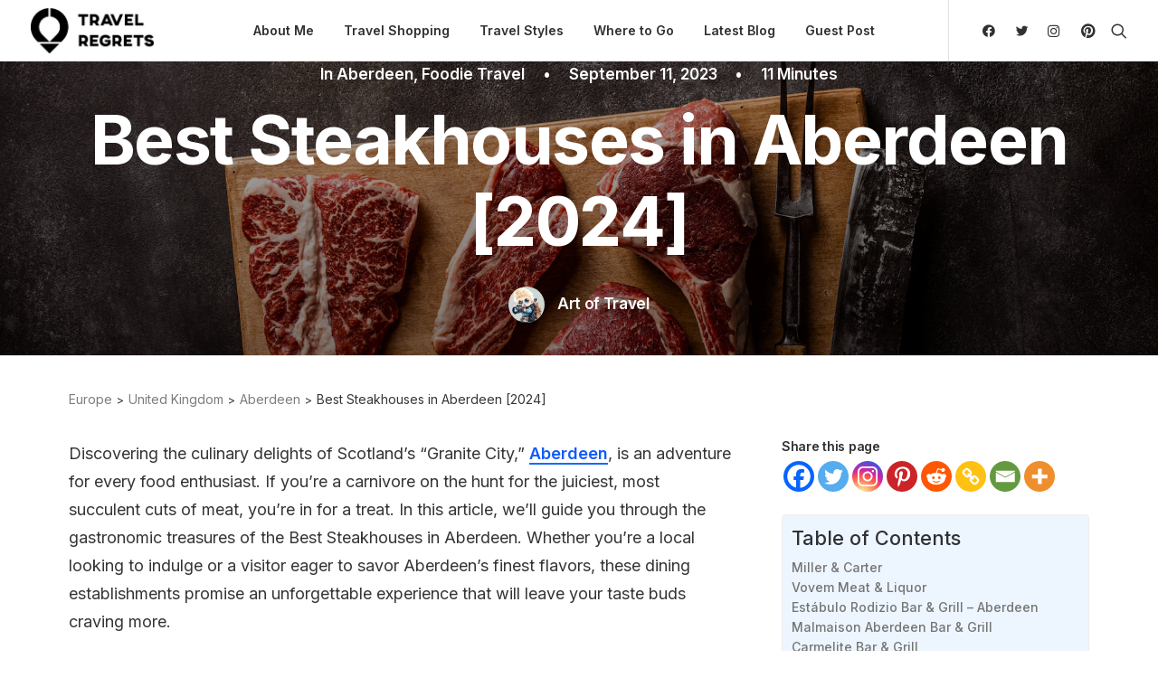

--- FILE ---
content_type: text/html; charset=UTF-8
request_url: https://travelregrets.com/best-steakhouses-in-aberdeen/
body_size: 67376
content:
<!DOCTYPE html>
<html class="no-touch" lang="en-US" prefix="og: https://ogp.me/ns#" xmlns="http://www.w3.org/1999/xhtml">
<head>
<meta http-equiv="Content-Type" content="text/html; charset=UTF-8">
<meta name="viewport" content="width=device-width, initial-scale=1">
<link rel="profile" href="http://gmpg.org/xfn/11">
<link rel="pingback" href="https://travelregrets.com/xmlrpc.php">

<!-- Search Engine Optimization by Rank Math - https://rankmath.com/ -->
<title>Best Steakhouses in Aberdeen [2024] - Travelregrets</title>
<meta name="description" content="Discovering the culinary delights of Scotland&#039;s &quot;Granite City,&quot; Aberdeen, is an adventure for every food enthusiast. If you&#039;re a carnivore on the hunt for the"/>
<meta name="robots" content="follow, index, max-snippet:-1, max-video-preview:-1, max-image-preview:large"/>
<link rel="canonical" href="https://travelregrets.com/best-steakhouses-in-aberdeen/" />
<meta property="og:locale" content="en_US" />
<meta property="og:type" content="article" />
<meta property="og:title" content="Best Steakhouses in Aberdeen [2024] - Travelregrets" />
<meta property="og:description" content="Discovering the culinary delights of Scotland&#039;s &quot;Granite City,&quot; Aberdeen, is an adventure for every food enthusiast. If you&#039;re a carnivore on the hunt for the" />
<meta property="og:url" content="https://travelregrets.com/best-steakhouses-in-aberdeen/" />
<meta property="og:site_name" content="Travelregrets" />
<meta property="article:publisher" content="https://www.facebook.com/profile.php?id=100090153607691" />
<meta property="article:tag" content="Food" />
<meta property="article:tag" content="restaurants" />
<meta property="article:tag" content="Steakhouse" />
<meta property="article:section" content="Aberdeen" />
<meta property="og:updated_time" content="2023-09-11T20:02:23-05:00" />
<meta property="og:image" content="https://travelregrets.com/wp-content/uploads/2023/04/bmdstniqsmc.jpg" />
<meta property="og:image:secure_url" content="https://travelregrets.com/wp-content/uploads/2023/04/bmdstniqsmc.jpg" />
<meta property="og:image:width" content="1920" />
<meta property="og:image:height" content="1280" />
<meta property="og:image:alt" content="a tray of meat" />
<meta property="og:image:type" content="image/jpeg" />
<meta property="article:published_time" content="2023-09-11T20:02:21-05:00" />
<meta property="article:modified_time" content="2023-09-11T20:02:23-05:00" />
<meta name="twitter:card" content="summary_large_image" />
<meta name="twitter:title" content="Best Steakhouses in Aberdeen [2024] - Travelregrets" />
<meta name="twitter:description" content="Discovering the culinary delights of Scotland&#039;s &quot;Granite City,&quot; Aberdeen, is an adventure for every food enthusiast. If you&#039;re a carnivore on the hunt for the" />
<meta name="twitter:image" content="https://travelregrets.com/wp-content/uploads/2023/04/bmdstniqsmc.jpg" />
<meta name="twitter:label1" content="Written by" />
<meta name="twitter:data1" content="Art of Travel" />
<meta name="twitter:label2" content="Time to read" />
<meta name="twitter:data2" content="7 minutes" />
<script type="application/ld+json" class="rank-math-schema">{"@context":"https://schema.org","@graph":[{"@type":["Person","Organization"],"@id":"https://travelregrets.com/#person","name":"Art of Travel","sameAs":["https://www.facebook.com/profile.php?id=100090153607691"],"logo":{"@type":"ImageObject","@id":"https://travelregrets.com/#logo","url":"https://travelregrets.com/wp-content/uploads/2023/01/travelregrets-logo-light.jpg","contentUrl":"https://travelregrets.com/wp-content/uploads/2023/01/travelregrets-logo-light.jpg","caption":"Travelregrets","inLanguage":"en-US","width":"663","height":"299"},"image":{"@type":"ImageObject","@id":"https://travelregrets.com/#logo","url":"https://travelregrets.com/wp-content/uploads/2023/01/travelregrets-logo-light.jpg","contentUrl":"https://travelregrets.com/wp-content/uploads/2023/01/travelregrets-logo-light.jpg","caption":"Travelregrets","inLanguage":"en-US","width":"663","height":"299"}},{"@type":"WebSite","@id":"https://travelregrets.com/#website","url":"https://travelregrets.com","name":"Travelregrets","publisher":{"@id":"https://travelregrets.com/#person"},"inLanguage":"en-US"},{"@type":"ImageObject","@id":"https://travelregrets.com/wp-content/uploads/2023/04/bmdstniqsmc.jpg","url":"https://travelregrets.com/wp-content/uploads/2023/04/bmdstniqsmc.jpg","width":"1920","height":"1280","caption":"a tray of meat","inLanguage":"en-US"},{"@type":"WebPage","@id":"https://travelregrets.com/best-steakhouses-in-aberdeen/#webpage","url":"https://travelregrets.com/best-steakhouses-in-aberdeen/","name":"Best Steakhouses in Aberdeen [2024] - Travelregrets","datePublished":"2023-09-11T20:02:21-05:00","dateModified":"2023-09-11T20:02:23-05:00","isPartOf":{"@id":"https://travelregrets.com/#website"},"primaryImageOfPage":{"@id":"https://travelregrets.com/wp-content/uploads/2023/04/bmdstniqsmc.jpg"},"inLanguage":"en-US"},{"@type":"Person","@id":"https://travelregrets.com/author/art-of-travel/","name":"Art of Travel","url":"https://travelregrets.com/author/art-of-travel/","image":{"@type":"ImageObject","@id":"https://secure.gravatar.com/avatar/6b3de39c5305aa239eba7b91a99fb576a894c0a565498efcdab432168fd3192d?s=96&amp;d=mm&amp;r=g","url":"https://secure.gravatar.com/avatar/6b3de39c5305aa239eba7b91a99fb576a894c0a565498efcdab432168fd3192d?s=96&amp;d=mm&amp;r=g","caption":"Art of Travel","inLanguage":"en-US"}},{"@type":"BlogPosting","headline":"Best Steakhouses in Aberdeen [2024] - Travelregrets","datePublished":"2023-09-11T20:02:21-05:00","dateModified":"2023-09-11T20:02:23-05:00","articleSection":"Aberdeen, Foodie Travel","author":{"@id":"https://travelregrets.com/author/art-of-travel/","name":"Art of Travel"},"publisher":{"@id":"https://travelregrets.com/#person"},"description":"Discovering the culinary delights of Scotland&#039;s &quot;Granite City,&quot; Aberdeen, is an adventure for every food enthusiast. If you&#039;re a carnivore on the hunt for the","name":"Best Steakhouses in Aberdeen [2024] - Travelregrets","@id":"https://travelregrets.com/best-steakhouses-in-aberdeen/#richSnippet","isPartOf":{"@id":"https://travelregrets.com/best-steakhouses-in-aberdeen/#webpage"},"image":{"@id":"https://travelregrets.com/wp-content/uploads/2023/04/bmdstniqsmc.jpg"},"inLanguage":"en-US","mainEntityOfPage":{"@id":"https://travelregrets.com/best-steakhouses-in-aberdeen/#webpage"}}]}</script>
<!-- /Rank Math WordPress SEO plugin -->

<link rel='dns-prefetch' href='//fonts.googleapis.com' />
<link rel="alternate" title="oEmbed (JSON)" type="application/json+oembed" href="https://travelregrets.com/wp-json/oembed/1.0/embed?url=https%3A%2F%2Ftravelregrets.com%2Fbest-steakhouses-in-aberdeen%2F" />
<link rel="alternate" title="oEmbed (XML)" type="text/xml+oembed" href="https://travelregrets.com/wp-json/oembed/1.0/embed?url=https%3A%2F%2Ftravelregrets.com%2Fbest-steakhouses-in-aberdeen%2F&#038;format=xml" />
		<!-- This site uses the Google Analytics by MonsterInsights plugin v9.11.1 - Using Analytics tracking - https://www.monsterinsights.com/ -->
							<script src="//www.googletagmanager.com/gtag/js?id=G-78YTSS939W"  data-cfasync="false" data-wpfc-render="false" type="text/javascript" async></script>
			<script data-cfasync="false" data-wpfc-render="false" type="text/javascript">
				var mi_version = '9.11.1';
				var mi_track_user = true;
				var mi_no_track_reason = '';
								var MonsterInsightsDefaultLocations = {"page_location":"https:\/\/travelregrets.com\/best-steakhouses-in-aberdeen\/"};
								if ( typeof MonsterInsightsPrivacyGuardFilter === 'function' ) {
					var MonsterInsightsLocations = (typeof MonsterInsightsExcludeQuery === 'object') ? MonsterInsightsPrivacyGuardFilter( MonsterInsightsExcludeQuery ) : MonsterInsightsPrivacyGuardFilter( MonsterInsightsDefaultLocations );
				} else {
					var MonsterInsightsLocations = (typeof MonsterInsightsExcludeQuery === 'object') ? MonsterInsightsExcludeQuery : MonsterInsightsDefaultLocations;
				}

								var disableStrs = [
										'ga-disable-G-78YTSS939W',
									];

				/* Function to detect opted out users */
				function __gtagTrackerIsOptedOut() {
					for (var index = 0; index < disableStrs.length; index++) {
						if (document.cookie.indexOf(disableStrs[index] + '=true') > -1) {
							return true;
						}
					}

					return false;
				}

				/* Disable tracking if the opt-out cookie exists. */
				if (__gtagTrackerIsOptedOut()) {
					for (var index = 0; index < disableStrs.length; index++) {
						window[disableStrs[index]] = true;
					}
				}

				/* Opt-out function */
				function __gtagTrackerOptout() {
					for (var index = 0; index < disableStrs.length; index++) {
						document.cookie = disableStrs[index] + '=true; expires=Thu, 31 Dec 2099 23:59:59 UTC; path=/';
						window[disableStrs[index]] = true;
					}
				}

				if ('undefined' === typeof gaOptout) {
					function gaOptout() {
						__gtagTrackerOptout();
					}
				}
								window.dataLayer = window.dataLayer || [];

				window.MonsterInsightsDualTracker = {
					helpers: {},
					trackers: {},
				};
				if (mi_track_user) {
					function __gtagDataLayer() {
						dataLayer.push(arguments);
					}

					function __gtagTracker(type, name, parameters) {
						if (!parameters) {
							parameters = {};
						}

						if (parameters.send_to) {
							__gtagDataLayer.apply(null, arguments);
							return;
						}

						if (type === 'event') {
														parameters.send_to = monsterinsights_frontend.v4_id;
							var hookName = name;
							if (typeof parameters['event_category'] !== 'undefined') {
								hookName = parameters['event_category'] + ':' + name;
							}

							if (typeof MonsterInsightsDualTracker.trackers[hookName] !== 'undefined') {
								MonsterInsightsDualTracker.trackers[hookName](parameters);
							} else {
								__gtagDataLayer('event', name, parameters);
							}
							
						} else {
							__gtagDataLayer.apply(null, arguments);
						}
					}

					__gtagTracker('js', new Date());
					__gtagTracker('set', {
						'developer_id.dZGIzZG': true,
											});
					if ( MonsterInsightsLocations.page_location ) {
						__gtagTracker('set', MonsterInsightsLocations);
					}
										__gtagTracker('config', 'G-78YTSS939W', {"forceSSL":"true","link_attribution":"true"} );
										window.gtag = __gtagTracker;										(function () {
						/* https://developers.google.com/analytics/devguides/collection/analyticsjs/ */
						/* ga and __gaTracker compatibility shim. */
						var noopfn = function () {
							return null;
						};
						var newtracker = function () {
							return new Tracker();
						};
						var Tracker = function () {
							return null;
						};
						var p = Tracker.prototype;
						p.get = noopfn;
						p.set = noopfn;
						p.send = function () {
							var args = Array.prototype.slice.call(arguments);
							args.unshift('send');
							__gaTracker.apply(null, args);
						};
						var __gaTracker = function () {
							var len = arguments.length;
							if (len === 0) {
								return;
							}
							var f = arguments[len - 1];
							if (typeof f !== 'object' || f === null || typeof f.hitCallback !== 'function') {
								if ('send' === arguments[0]) {
									var hitConverted, hitObject = false, action;
									if ('event' === arguments[1]) {
										if ('undefined' !== typeof arguments[3]) {
											hitObject = {
												'eventAction': arguments[3],
												'eventCategory': arguments[2],
												'eventLabel': arguments[4],
												'value': arguments[5] ? arguments[5] : 1,
											}
										}
									}
									if ('pageview' === arguments[1]) {
										if ('undefined' !== typeof arguments[2]) {
											hitObject = {
												'eventAction': 'page_view',
												'page_path': arguments[2],
											}
										}
									}
									if (typeof arguments[2] === 'object') {
										hitObject = arguments[2];
									}
									if (typeof arguments[5] === 'object') {
										Object.assign(hitObject, arguments[5]);
									}
									if ('undefined' !== typeof arguments[1].hitType) {
										hitObject = arguments[1];
										if ('pageview' === hitObject.hitType) {
											hitObject.eventAction = 'page_view';
										}
									}
									if (hitObject) {
										action = 'timing' === arguments[1].hitType ? 'timing_complete' : hitObject.eventAction;
										hitConverted = mapArgs(hitObject);
										__gtagTracker('event', action, hitConverted);
									}
								}
								return;
							}

							function mapArgs(args) {
								var arg, hit = {};
								var gaMap = {
									'eventCategory': 'event_category',
									'eventAction': 'event_action',
									'eventLabel': 'event_label',
									'eventValue': 'event_value',
									'nonInteraction': 'non_interaction',
									'timingCategory': 'event_category',
									'timingVar': 'name',
									'timingValue': 'value',
									'timingLabel': 'event_label',
									'page': 'page_path',
									'location': 'page_location',
									'title': 'page_title',
									'referrer' : 'page_referrer',
								};
								for (arg in args) {
																		if (!(!args.hasOwnProperty(arg) || !gaMap.hasOwnProperty(arg))) {
										hit[gaMap[arg]] = args[arg];
									} else {
										hit[arg] = args[arg];
									}
								}
								return hit;
							}

							try {
								f.hitCallback();
							} catch (ex) {
							}
						};
						__gaTracker.create = newtracker;
						__gaTracker.getByName = newtracker;
						__gaTracker.getAll = function () {
							return [];
						};
						__gaTracker.remove = noopfn;
						__gaTracker.loaded = true;
						window['__gaTracker'] = __gaTracker;
					})();
									} else {
										console.log("");
					(function () {
						function __gtagTracker() {
							return null;
						}

						window['__gtagTracker'] = __gtagTracker;
						window['gtag'] = __gtagTracker;
					})();
									}
			</script>
							<!-- / Google Analytics by MonsterInsights -->
		<style id='wp-img-auto-sizes-contain-inline-css' type='text/css'>
img:is([sizes=auto i],[sizes^="auto," i]){contain-intrinsic-size:3000px 1500px}
/*# sourceURL=wp-img-auto-sizes-contain-inline-css */
</style>
<style id='wp-emoji-styles-inline-css' type='text/css'>

	img.wp-smiley, img.emoji {
		display: inline !important;
		border: none !important;
		box-shadow: none !important;
		height: 1em !important;
		width: 1em !important;
		margin: 0 0.07em !important;
		vertical-align: -0.1em !important;
		background: none !important;
		padding: 0 !important;
	}
/*# sourceURL=wp-emoji-styles-inline-css */
</style>
<style id='wp-block-library-inline-css' type='text/css'>
:root{--wp-block-synced-color:#7a00df;--wp-block-synced-color--rgb:122,0,223;--wp-bound-block-color:var(--wp-block-synced-color);--wp-editor-canvas-background:#ddd;--wp-admin-theme-color:#007cba;--wp-admin-theme-color--rgb:0,124,186;--wp-admin-theme-color-darker-10:#006ba1;--wp-admin-theme-color-darker-10--rgb:0,107,160.5;--wp-admin-theme-color-darker-20:#005a87;--wp-admin-theme-color-darker-20--rgb:0,90,135;--wp-admin-border-width-focus:2px}@media (min-resolution:192dpi){:root{--wp-admin-border-width-focus:1.5px}}.wp-element-button{cursor:pointer}:root .has-very-light-gray-background-color{background-color:#eee}:root .has-very-dark-gray-background-color{background-color:#313131}:root .has-very-light-gray-color{color:#eee}:root .has-very-dark-gray-color{color:#313131}:root .has-vivid-green-cyan-to-vivid-cyan-blue-gradient-background{background:linear-gradient(135deg,#00d084,#0693e3)}:root .has-purple-crush-gradient-background{background:linear-gradient(135deg,#34e2e4,#4721fb 50%,#ab1dfe)}:root .has-hazy-dawn-gradient-background{background:linear-gradient(135deg,#faaca8,#dad0ec)}:root .has-subdued-olive-gradient-background{background:linear-gradient(135deg,#fafae1,#67a671)}:root .has-atomic-cream-gradient-background{background:linear-gradient(135deg,#fdd79a,#004a59)}:root .has-nightshade-gradient-background{background:linear-gradient(135deg,#330968,#31cdcf)}:root .has-midnight-gradient-background{background:linear-gradient(135deg,#020381,#2874fc)}:root{--wp--preset--font-size--normal:16px;--wp--preset--font-size--huge:42px}.has-regular-font-size{font-size:1em}.has-larger-font-size{font-size:2.625em}.has-normal-font-size{font-size:var(--wp--preset--font-size--normal)}.has-huge-font-size{font-size:var(--wp--preset--font-size--huge)}.has-text-align-center{text-align:center}.has-text-align-left{text-align:left}.has-text-align-right{text-align:right}.has-fit-text{white-space:nowrap!important}#end-resizable-editor-section{display:none}.aligncenter{clear:both}.items-justified-left{justify-content:flex-start}.items-justified-center{justify-content:center}.items-justified-right{justify-content:flex-end}.items-justified-space-between{justify-content:space-between}.screen-reader-text{border:0;clip-path:inset(50%);height:1px;margin:-1px;overflow:hidden;padding:0;position:absolute;width:1px;word-wrap:normal!important}.screen-reader-text:focus{background-color:#ddd;clip-path:none;color:#444;display:block;font-size:1em;height:auto;left:5px;line-height:normal;padding:15px 23px 14px;text-decoration:none;top:5px;width:auto;z-index:100000}html :where(.has-border-color){border-style:solid}html :where([style*=border-top-color]){border-top-style:solid}html :where([style*=border-right-color]){border-right-style:solid}html :where([style*=border-bottom-color]){border-bottom-style:solid}html :where([style*=border-left-color]){border-left-style:solid}html :where([style*=border-width]){border-style:solid}html :where([style*=border-top-width]){border-top-style:solid}html :where([style*=border-right-width]){border-right-style:solid}html :where([style*=border-bottom-width]){border-bottom-style:solid}html :where([style*=border-left-width]){border-left-style:solid}html :where(img[class*=wp-image-]){height:auto;max-width:100%}:where(figure){margin:0 0 1em}html :where(.is-position-sticky){--wp-admin--admin-bar--position-offset:var(--wp-admin--admin-bar--height,0px)}@media screen and (max-width:600px){html :where(.is-position-sticky){--wp-admin--admin-bar--position-offset:0px}}

/*# sourceURL=wp-block-library-inline-css */
</style><style id='global-styles-inline-css' type='text/css'>
:root{--wp--preset--aspect-ratio--square: 1;--wp--preset--aspect-ratio--4-3: 4/3;--wp--preset--aspect-ratio--3-4: 3/4;--wp--preset--aspect-ratio--3-2: 3/2;--wp--preset--aspect-ratio--2-3: 2/3;--wp--preset--aspect-ratio--16-9: 16/9;--wp--preset--aspect-ratio--9-16: 9/16;--wp--preset--color--black: #000000;--wp--preset--color--cyan-bluish-gray: #abb8c3;--wp--preset--color--white: #ffffff;--wp--preset--color--pale-pink: #f78da7;--wp--preset--color--vivid-red: #cf2e2e;--wp--preset--color--luminous-vivid-orange: #ff6900;--wp--preset--color--luminous-vivid-amber: #fcb900;--wp--preset--color--light-green-cyan: #7bdcb5;--wp--preset--color--vivid-green-cyan: #00d084;--wp--preset--color--pale-cyan-blue: #8ed1fc;--wp--preset--color--vivid-cyan-blue: #0693e3;--wp--preset--color--vivid-purple: #9b51e0;--wp--preset--gradient--vivid-cyan-blue-to-vivid-purple: linear-gradient(135deg,rgb(6,147,227) 0%,rgb(155,81,224) 100%);--wp--preset--gradient--light-green-cyan-to-vivid-green-cyan: linear-gradient(135deg,rgb(122,220,180) 0%,rgb(0,208,130) 100%);--wp--preset--gradient--luminous-vivid-amber-to-luminous-vivid-orange: linear-gradient(135deg,rgb(252,185,0) 0%,rgb(255,105,0) 100%);--wp--preset--gradient--luminous-vivid-orange-to-vivid-red: linear-gradient(135deg,rgb(255,105,0) 0%,rgb(207,46,46) 100%);--wp--preset--gradient--very-light-gray-to-cyan-bluish-gray: linear-gradient(135deg,rgb(238,238,238) 0%,rgb(169,184,195) 100%);--wp--preset--gradient--cool-to-warm-spectrum: linear-gradient(135deg,rgb(74,234,220) 0%,rgb(151,120,209) 20%,rgb(207,42,186) 40%,rgb(238,44,130) 60%,rgb(251,105,98) 80%,rgb(254,248,76) 100%);--wp--preset--gradient--blush-light-purple: linear-gradient(135deg,rgb(255,206,236) 0%,rgb(152,150,240) 100%);--wp--preset--gradient--blush-bordeaux: linear-gradient(135deg,rgb(254,205,165) 0%,rgb(254,45,45) 50%,rgb(107,0,62) 100%);--wp--preset--gradient--luminous-dusk: linear-gradient(135deg,rgb(255,203,112) 0%,rgb(199,81,192) 50%,rgb(65,88,208) 100%);--wp--preset--gradient--pale-ocean: linear-gradient(135deg,rgb(255,245,203) 0%,rgb(182,227,212) 50%,rgb(51,167,181) 100%);--wp--preset--gradient--electric-grass: linear-gradient(135deg,rgb(202,248,128) 0%,rgb(113,206,126) 100%);--wp--preset--gradient--midnight: linear-gradient(135deg,rgb(2,3,129) 0%,rgb(40,116,252) 100%);--wp--preset--font-size--small: 13px;--wp--preset--font-size--medium: 20px;--wp--preset--font-size--large: 36px;--wp--preset--font-size--x-large: 42px;--wp--preset--spacing--20: 0.44rem;--wp--preset--spacing--30: 0.67rem;--wp--preset--spacing--40: 1rem;--wp--preset--spacing--50: 1.5rem;--wp--preset--spacing--60: 2.25rem;--wp--preset--spacing--70: 3.38rem;--wp--preset--spacing--80: 5.06rem;--wp--preset--shadow--natural: 6px 6px 9px rgba(0, 0, 0, 0.2);--wp--preset--shadow--deep: 12px 12px 50px rgba(0, 0, 0, 0.4);--wp--preset--shadow--sharp: 6px 6px 0px rgba(0, 0, 0, 0.2);--wp--preset--shadow--outlined: 6px 6px 0px -3px rgb(255, 255, 255), 6px 6px rgb(0, 0, 0);--wp--preset--shadow--crisp: 6px 6px 0px rgb(0, 0, 0);}:where(.is-layout-flex){gap: 0.5em;}:where(.is-layout-grid){gap: 0.5em;}body .is-layout-flex{display: flex;}.is-layout-flex{flex-wrap: wrap;align-items: center;}.is-layout-flex > :is(*, div){margin: 0;}body .is-layout-grid{display: grid;}.is-layout-grid > :is(*, div){margin: 0;}:where(.wp-block-columns.is-layout-flex){gap: 2em;}:where(.wp-block-columns.is-layout-grid){gap: 2em;}:where(.wp-block-post-template.is-layout-flex){gap: 1.25em;}:where(.wp-block-post-template.is-layout-grid){gap: 1.25em;}.has-black-color{color: var(--wp--preset--color--black) !important;}.has-cyan-bluish-gray-color{color: var(--wp--preset--color--cyan-bluish-gray) !important;}.has-white-color{color: var(--wp--preset--color--white) !important;}.has-pale-pink-color{color: var(--wp--preset--color--pale-pink) !important;}.has-vivid-red-color{color: var(--wp--preset--color--vivid-red) !important;}.has-luminous-vivid-orange-color{color: var(--wp--preset--color--luminous-vivid-orange) !important;}.has-luminous-vivid-amber-color{color: var(--wp--preset--color--luminous-vivid-amber) !important;}.has-light-green-cyan-color{color: var(--wp--preset--color--light-green-cyan) !important;}.has-vivid-green-cyan-color{color: var(--wp--preset--color--vivid-green-cyan) !important;}.has-pale-cyan-blue-color{color: var(--wp--preset--color--pale-cyan-blue) !important;}.has-vivid-cyan-blue-color{color: var(--wp--preset--color--vivid-cyan-blue) !important;}.has-vivid-purple-color{color: var(--wp--preset--color--vivid-purple) !important;}.has-black-background-color{background-color: var(--wp--preset--color--black) !important;}.has-cyan-bluish-gray-background-color{background-color: var(--wp--preset--color--cyan-bluish-gray) !important;}.has-white-background-color{background-color: var(--wp--preset--color--white) !important;}.has-pale-pink-background-color{background-color: var(--wp--preset--color--pale-pink) !important;}.has-vivid-red-background-color{background-color: var(--wp--preset--color--vivid-red) !important;}.has-luminous-vivid-orange-background-color{background-color: var(--wp--preset--color--luminous-vivid-orange) !important;}.has-luminous-vivid-amber-background-color{background-color: var(--wp--preset--color--luminous-vivid-amber) !important;}.has-light-green-cyan-background-color{background-color: var(--wp--preset--color--light-green-cyan) !important;}.has-vivid-green-cyan-background-color{background-color: var(--wp--preset--color--vivid-green-cyan) !important;}.has-pale-cyan-blue-background-color{background-color: var(--wp--preset--color--pale-cyan-blue) !important;}.has-vivid-cyan-blue-background-color{background-color: var(--wp--preset--color--vivid-cyan-blue) !important;}.has-vivid-purple-background-color{background-color: var(--wp--preset--color--vivid-purple) !important;}.has-black-border-color{border-color: var(--wp--preset--color--black) !important;}.has-cyan-bluish-gray-border-color{border-color: var(--wp--preset--color--cyan-bluish-gray) !important;}.has-white-border-color{border-color: var(--wp--preset--color--white) !important;}.has-pale-pink-border-color{border-color: var(--wp--preset--color--pale-pink) !important;}.has-vivid-red-border-color{border-color: var(--wp--preset--color--vivid-red) !important;}.has-luminous-vivid-orange-border-color{border-color: var(--wp--preset--color--luminous-vivid-orange) !important;}.has-luminous-vivid-amber-border-color{border-color: var(--wp--preset--color--luminous-vivid-amber) !important;}.has-light-green-cyan-border-color{border-color: var(--wp--preset--color--light-green-cyan) !important;}.has-vivid-green-cyan-border-color{border-color: var(--wp--preset--color--vivid-green-cyan) !important;}.has-pale-cyan-blue-border-color{border-color: var(--wp--preset--color--pale-cyan-blue) !important;}.has-vivid-cyan-blue-border-color{border-color: var(--wp--preset--color--vivid-cyan-blue) !important;}.has-vivid-purple-border-color{border-color: var(--wp--preset--color--vivid-purple) !important;}.has-vivid-cyan-blue-to-vivid-purple-gradient-background{background: var(--wp--preset--gradient--vivid-cyan-blue-to-vivid-purple) !important;}.has-light-green-cyan-to-vivid-green-cyan-gradient-background{background: var(--wp--preset--gradient--light-green-cyan-to-vivid-green-cyan) !important;}.has-luminous-vivid-amber-to-luminous-vivid-orange-gradient-background{background: var(--wp--preset--gradient--luminous-vivid-amber-to-luminous-vivid-orange) !important;}.has-luminous-vivid-orange-to-vivid-red-gradient-background{background: var(--wp--preset--gradient--luminous-vivid-orange-to-vivid-red) !important;}.has-very-light-gray-to-cyan-bluish-gray-gradient-background{background: var(--wp--preset--gradient--very-light-gray-to-cyan-bluish-gray) !important;}.has-cool-to-warm-spectrum-gradient-background{background: var(--wp--preset--gradient--cool-to-warm-spectrum) !important;}.has-blush-light-purple-gradient-background{background: var(--wp--preset--gradient--blush-light-purple) !important;}.has-blush-bordeaux-gradient-background{background: var(--wp--preset--gradient--blush-bordeaux) !important;}.has-luminous-dusk-gradient-background{background: var(--wp--preset--gradient--luminous-dusk) !important;}.has-pale-ocean-gradient-background{background: var(--wp--preset--gradient--pale-ocean) !important;}.has-electric-grass-gradient-background{background: var(--wp--preset--gradient--electric-grass) !important;}.has-midnight-gradient-background{background: var(--wp--preset--gradient--midnight) !important;}.has-small-font-size{font-size: var(--wp--preset--font-size--small) !important;}.has-medium-font-size{font-size: var(--wp--preset--font-size--medium) !important;}.has-large-font-size{font-size: var(--wp--preset--font-size--large) !important;}.has-x-large-font-size{font-size: var(--wp--preset--font-size--x-large) !important;}
/*# sourceURL=global-styles-inline-css */
</style>

<style id='classic-theme-styles-inline-css' type='text/css'>
/*! This file is auto-generated */
.wp-block-button__link{color:#fff;background-color:#32373c;border-radius:9999px;box-shadow:none;text-decoration:none;padding:calc(.667em + 2px) calc(1.333em + 2px);font-size:1.125em}.wp-block-file__button{background:#32373c;color:#fff;text-decoration:none}
/*# sourceURL=/wp-includes/css/classic-themes.min.css */
</style>
<link rel="preload" as="style" onload="this.onload=null;this.rel='stylesheet'" id='contact-form-7-css' href='https://travelregrets.com/wp-content/plugins/contact-form-7/includes/css/styles.css?ver=6.1.4' type='text/css' media='all' />
<link rel="preload" as="style" onload="this.onload=null;this.rel='stylesheet'" id='travelRegrets-map-style-css' href='https://travelregrets.com/wp-content/plugins/travelregrets-map/assets/style.css?ver=1.0.5' type='text/css' media='all' />
<link rel='stylesheet' id='uncodefont-google-css' href='//fonts.googleapis.com/css?family=Inter%3A100%2C200%2C300%2Cregular%2C500%2C600%2C700%2C800%2C900%7CJost%3A100%2C200%2C300%2Cregular%2C500%2C600%2C700%2C800%2C900%2C100italic%2C200italic%2C300italic%2Citalic%2C500italic%2C600italic%2C700italic%2C800italic%2C900italic&#038;subset=cyrillic%2Ccyrillic-ext%2Cgreek%2Cgreek-ext%2Clatin%2Clatin-ext%2Cvietnamese&#038;ver=2.7.7' type='text/css' media='all' />
<link rel="preload" as="style" onload="this.onload=null;this.rel='stylesheet'" id='ez-toc-css' href='https://travelregrets.com/wp-content/plugins/easy-table-of-contents/assets/css/screen.min.css?ver=2.0.79.2' type='text/css' media='all' />
<style id='ez-toc-inline-css' type='text/css'>
div#ez-toc-container .ez-toc-title {font-size: 120%;}div#ez-toc-container .ez-toc-title {font-weight: 500;}div#ez-toc-container ul li , div#ez-toc-container ul li a {font-size: 14px;}div#ez-toc-container ul li , div#ez-toc-container ul li a {font-weight: 500;}div#ez-toc-container nav ul ul li {font-size: 12px;}div#ez-toc-container {background: #edf6ff;border: 1px solid #efefef;width: 100%;}div#ez-toc-container p.ez-toc-title , #ez-toc-container .ez_toc_custom_title_icon , #ez-toc-container .ez_toc_custom_toc_icon {color: #303133;}div#ez-toc-container ul.ez-toc-list a {color: #757575;}div#ez-toc-container ul.ez-toc-list a:hover {color: #757575;}div#ez-toc-container ul.ez-toc-list a:visited {color: #757575;}.ez-toc-counter nav ul li a::before {color: ;}.ez-toc-box-title {font-weight: bold; margin-bottom: 10px; text-align: center; text-transform: uppercase; letter-spacing: 1px; color: #666; padding-bottom: 5px;position:absolute;top:-4%;left:5%;background-color: inherit;transition: top 0.3s ease;}.ez-toc-box-title.toc-closed {top:-25%;}
.ez-toc-container-direction {direction: ltr;}.ez-toc-counter ul {direction: ltr;counter-reset: item ;}.ez-toc-counter nav ul li a::before {content: counter(item, numeric) '. ';margin-right: .2em; counter-increment: item;flex-grow: 0;flex-shrink: 0;float: left; }.ez-toc-widget-direction {direction: ltr;}.ez-toc-widget-container ul {direction: ltr;counter-reset: item ;}.ez-toc-widget-container nav ul li a::before {content: counter(item, numeric) '. ';margin-right: .2em; counter-increment: item;flex-grow: 0;flex-shrink: 0;float: left; }
/*# sourceURL=ez-toc-inline-css */
</style>
<link rel="preload" as="style" onload="this.onload=null;this.rel='stylesheet'" id='heateor_sss_frontend_css-css' href='https://travelregrets.com/wp-content/plugins/sassy-social-share/public/css/sassy-social-share-public.css?ver=3.3.79' type='text/css' media='all' />
<style id='heateor_sss_frontend_css-inline-css' type='text/css'>
.heateor_sss_button_instagram span.heateor_sss_svg,a.heateor_sss_instagram span.heateor_sss_svg{background:radial-gradient(circle at 30% 107%,#fdf497 0,#fdf497 5%,#fd5949 45%,#d6249f 60%,#285aeb 90%)}.heateor_sss_horizontal_sharing .heateor_sss_svg,.heateor_sss_standard_follow_icons_container .heateor_sss_svg{color:#fff;border-width:0px;border-style:solid;border-color:transparent}.heateor_sss_horizontal_sharing .heateorSssTCBackground{color:#666}.heateor_sss_horizontal_sharing span.heateor_sss_svg:hover,.heateor_sss_standard_follow_icons_container span.heateor_sss_svg:hover{border-color:transparent;}.heateor_sss_vertical_sharing span.heateor_sss_svg,.heateor_sss_floating_follow_icons_container span.heateor_sss_svg{color:#fff;border-width:0px;border-style:solid;border-color:transparent;}.heateor_sss_vertical_sharing .heateorSssTCBackground{color:#666;}.heateor_sss_vertical_sharing span.heateor_sss_svg:hover,.heateor_sss_floating_follow_icons_container span.heateor_sss_svg:hover{border-color:transparent;}@media screen and (max-width:783px) {.heateor_sss_vertical_sharing{display:none!important}}div.heateor_sss_mobile_footer{display:none;}@media screen and (max-width:783px){div.heateor_sss_bottom_sharing .heateorSssTCBackground{background-color:white}div.heateor_sss_bottom_sharing{width:100%!important;left:0!important;}div.heateor_sss_bottom_sharing a{width:12.5% !important;}div.heateor_sss_bottom_sharing .heateor_sss_svg{width: 100% !important;}div.heateor_sss_bottom_sharing div.heateorSssTotalShareCount{font-size:1em!important;line-height:24.5px!important}div.heateor_sss_bottom_sharing div.heateorSssTotalShareText{font-size:.7em!important;line-height:0px!important}div.heateor_sss_mobile_footer{display:block;height:35px;}.heateor_sss_bottom_sharing{padding:0!important;display:block!important;width:auto!important;bottom:-2px!important;top: auto!important;}.heateor_sss_bottom_sharing .heateor_sss_square_count{line-height:inherit;}.heateor_sss_bottom_sharing .heateorSssSharingArrow{display:none;}.heateor_sss_bottom_sharing .heateorSssTCBackground{margin-right:1.1em!important}}div.heateorSssSharingArrow{display:none}
/*# sourceURL=heateor_sss_frontend_css-inline-css */
</style>
<link rel='stylesheet' id='uncode-style-css' href='https://travelregrets.com/wp-content/themes/uncode/library/css/style-core.css' type='text/css' media='all' />
<style id='uncode-style-inline-css' type='text/css'>

@media (max-width: 959px) { .navbar-brand > * { height: 50px !important;}}
@media (min-width: 960px) { .limit-width { max-width: 1200px; margin: auto;}}
body.menu-custom-padding .col-lg-0.logo-container, body.menu-custom-padding .col-lg-2.logo-container, body.menu-custom-padding .col-lg-12 .logo-container, body.menu-custom-padding .col-lg-4.logo-container { padding-top: 9px; padding-bottom: 9px; }
body.menu-custom-padding .col-lg-0.logo-container.shrinked, body.menu-custom-padding .col-lg-2.logo-container.shrinked, body.menu-custom-padding .col-lg-12 .logo-container.shrinked, body.menu-custom-padding .col-lg-4.logo-container.shrinked { padding-top: 0px; padding-bottom: 0px; }
@media (max-width: 959px) { body.menu-custom-padding .menu-container .logo-container { padding-top: 9px !important; padding-bottom: 9px !important; } }
#changer-back-color { transition: background-color 1000ms cubic-bezier(0.25, 1, 0.5, 1) !important; } #changer-back-color > div { transition: opacity 1000ms cubic-bezier(0.25, 1, 0.5, 1) !important; } body.bg-changer-init.disable-hover .main-wrapper .style-light,  body.bg-changer-init.disable-hover .main-wrapper .style-light h1,  body.bg-changer-init.disable-hover .main-wrapper .style-light h2, body.bg-changer-init.disable-hover .main-wrapper .style-light h3, body.bg-changer-init.disable-hover .main-wrapper .style-light h4, body.bg-changer-init.disable-hover .main-wrapper .style-light h5, body.bg-changer-init.disable-hover .main-wrapper .style-light h6, body.bg-changer-init.disable-hover .main-wrapper .style-light a, body.bg-changer-init.disable-hover .main-wrapper .style-dark, body.bg-changer-init.disable-hover .main-wrapper .style-dark h1, body.bg-changer-init.disable-hover .main-wrapper .style-dark h2, body.bg-changer-init.disable-hover .main-wrapper .style-dark h3, body.bg-changer-init.disable-hover .main-wrapper .style-dark h4, body.bg-changer-init.disable-hover .main-wrapper .style-dark h5, body.bg-changer-init.disable-hover .main-wrapper .style-dark h6, body.bg-changer-init.disable-hover .main-wrapper .style-dark a { transition: color 1000ms cubic-bezier(0.25, 1, 0.5, 1) !important; }
/*# sourceURL=uncode-style-inline-css */
</style>
<link rel="preload" as="style" onload="this.onload=null;this.rel='stylesheet'" id='uncode-style-lightgallery-css' href='https://travelregrets.com/wp-content/themes/uncode/library/css/style-lightgallery.css?ver=all' type='text/css' media='all' />
<link rel="preload" as="style" onload="this.onload=null;this.rel='stylesheet'" id='uncode-style-share-css' href='https://travelregrets.com/wp-content/themes/uncode/library/css/style-share.css?ver=all' type='text/css' media='all' />
<link rel="preload" as="style" onload="this.onload=null;this.rel='stylesheet'" id='uncode-style-comments-css' href='https://travelregrets.com/wp-content/themes/uncode/library/css/style-comments.css?ver=all' type='text/css' media='all' />
<link rel="preload" as="style" onload="this.onload=null;this.rel='stylesheet'" id='uncode-style-breadcrumbs-css' href='https://travelregrets.com/wp-content/themes/uncode/library/css/style-breadcrumbs.css?ver=all' type='text/css' media='all' />
<link rel="preload" as="style" onload="this.onload=null;this.rel='stylesheet'" id='uncode-style-widgets-css' href='https://travelregrets.com/wp-content/themes/uncode/library/css/style-widgets.css?ver=all' type='text/css' media='all' />
<link rel="preload" as="style" onload="this.onload=null;this.rel='stylesheet'" id='uncode-style-dividers-css' href='https://travelregrets.com/wp-content/themes/uncode/library/css/style-dividers.css?ver=all' type='text/css' media='all' />
<link rel="preload" as="style" onload="this.onload=null;this.rel='stylesheet'" id='uncode-style-gallery-utils-css' href='https://travelregrets.com/wp-content/themes/uncode/library/css/style-gallery-utils.css?ver=all' type='text/css' media='all' />
<link rel="preload" as="style" onload="this.onload=null;this.rel='stylesheet'" id='uncode-style-utils-css' href='https://travelregrets.com/wp-content/themes/uncode/library/css/style-utils.css?ver=all' type='text/css' media='all' />
<link rel="preload" as="style" onload="this.onload=null;this.rel='stylesheet'" id='uncode-icons-css' href='https://travelregrets.com/wp-content/themes/uncode/library/css/uncode-icons.css' type='text/css' media='all' />
<link rel='stylesheet' id='uncode-custom-style-css' href='https://travelregrets.com/wp-content/themes/uncode/library/css/style-custom.css' type='text/css' media='all' />
<link rel="preload" as="style" onload="this.onload=null;this.rel='stylesheet'" id='child-style-css' href='https://travelregrets.com/wp-content/themes/uncode-child/style.css' type='text/css' media='all' />
<script type="text/javascript" src="https://travelregrets.com/wp-content/plugins/google-analytics-for-wordpress/assets/js/frontend-gtag.min.js?ver=9.11.1" id="monsterinsights-frontend-script-js" async="async" data-wp-strategy="async"></script>
<script data-cfasync="false" data-wpfc-render="false" type="text/javascript" id='monsterinsights-frontend-script-js-extra'>/* <![CDATA[ */
var monsterinsights_frontend = {"js_events_tracking":"true","download_extensions":"doc,pdf,ppt,zip,xls,docx,pptx,xlsx","inbound_paths":"[{\"path\":\"\\\/go\\\/\",\"label\":\"affiliate\"},{\"path\":\"\\\/recommend\\\/\",\"label\":\"affiliate\"}]","home_url":"https:\/\/travelregrets.com","hash_tracking":"false","v4_id":"G-78YTSS939W"};/* ]]> */
</script>
<script type="text/javascript" src="https://travelregrets.com/wp-includes/js/jquery/jquery.min.js?ver=3.7.1" id="jquery-core-js"></script>
<script type="text/javascript" id="uncode-init-js-extra">
/* <![CDATA[ */
var SiteParameters = {"days":"days","hours":"hours","minutes":"minutes","seconds":"seconds","constant_scroll":"on","scroll_speed":"12.25","parallax_factor":"0.1","loading":"Loading\u2026","slide_name":"slide","slide_footer":"footer","ajax_url":"https://travelregrets.com/wp-admin/admin-ajax.php","nonce_adaptive_images":"9967baa289","nonce_srcset_async":"c7a9239e96","enable_debug":"","block_mobile_videos":"","is_frontend_editor":"","main_width":["1200","px"],"mobile_parallax_allowed":"","wireframes_plugin_active":"1","sticky_elements":"on","lazyload_type":"","resize_quality":"70","register_metadata":"1","bg_changer_time":"1000","update_wc_fragments":"1","optimize_shortpixel_image":"","custom_cursor_selector":"[href], .trigger-overlay, .owl-next, .owl-prev, .owl-dot, input[type=\"submit\"], button[type=\"submit\"], a[class^=\"ilightbox\"], .ilightbox-thumbnail, .ilightbox-prev, .ilightbox-next, .overlay-close, .unmodal-close, .qty-inset \u003E span, .share-button li, .uncode-post-titles .tmb.tmb-click-area, .btn-link, .tmb-click-row .t-inside, .lg-outer button, .lg-thumb img","mobile_parallax_animation":"","lbox_enhanced":"1","native_media_player":"1","vimeoPlayerParams":"?autoplay=0","ajax_filter_key_search":"key","ajax_filter_key_unfilter":"unfilter","dynamic_srcset_active":"1","dynamic_srcset_bg_mobile_breakpoint":"570","dynamic_srcset_bunch_limit":"1","dynamic_srcset_bg_mobile_size":"800","activate_webp":"","force_webp":""};
//# sourceURL=uncode-init-js-extra
/* ]]> */
</script>
<script type="text/javascript" src="https://travelregrets.com/wp-content/themes/uncode/library/js/init.min.js" id="uncode-init-js"></script>
<link rel="https://api.w.org/" href="https://travelregrets.com/wp-json/" /><link rel="alternate" title="JSON" type="application/json" href="https://travelregrets.com/wp-json/wp/v2/posts/135318" /><link rel="apple-touch-icon" sizes="180x180" href="/wp-content/uploads/fbrfg/apple-touch-icon.png">
<link rel="icon" type="image/png" sizes="32x32" href="/wp-content/uploads/fbrfg/favicon-32x32.png">
<link rel="icon" type="image/png" sizes="16x16" href="/wp-content/uploads/fbrfg/favicon-16x16.png">
<link rel="manifest" href="/wp-content/uploads/fbrfg/site.webmanifest">
<link rel="mask-icon" href="/wp-content/uploads/fbrfg/safari-pinned-tab.svg" color="#2d4c55">
<link rel="shortcut icon" href="/wp-content/uploads/fbrfg/favicon.ico">
<meta name="msapplication-TileColor" content="#000000">
<meta name="msapplication-config" content="/wp-content/uploads/fbrfg/browserconfig.xml">
<meta name="theme-color" content="#ffffff"><!-- Travelpayouts Emerald (travelpayouts.com) -->
<script src="https://emrldtp.cc/entrypoint.js?marker=432753" async="async" data-noptimize="1" data-cfasync="false" data-wpfc-render="false"></script>
<link rel="icon" href="https://travelregrets.com/wp-content/uploads/2023/05/cropped-android-chrome-512x512-3-32x32.png" sizes="32x32" />
<link rel="icon" href="https://travelregrets.com/wp-content/uploads/2023/05/cropped-android-chrome-512x512-3-192x192.png" sizes="192x192" />
<link rel="apple-touch-icon" href="https://travelregrets.com/wp-content/uploads/2023/05/cropped-android-chrome-512x512-3-180x180.png" />
<meta name="msapplication-TileImage" content="https://travelregrets.com/wp-content/uploads/2023/05/cropped-android-chrome-512x512-3-270x270.png" />
		<style type="text/css" id="wp-custom-css">
			.single-post .post-content p>a, .archive .post-content p>a{
	text-decoration: none!important;
	font-weight: 600!important;
	color: #115cfa;
	border-bottom: 2px solid #146aff;
}
body.single-post .box-wrapper div.box-container div.main-wrapper div.main-container div.page-wrapper .post-content p>a:hover, 
.archive .box-wrapper div.box-container div.main-wrapper div.main-container div.page-wrapper .post-content p>a:hover{
    background: #0f56d3;
    color: white!important;
}
a:has(> img), a:has(> img):hover {
	background: none!important;
  border-bottom: none!important;
}

.affiliate-compare-div .uncell{
	border-radius: 20px!important;
}
.affiliate-compare-div .uncell .column-background{
	border: 1px solid #e0def5!important;
}
.affiliate-compare-div .uncell a.btn{
	color: black!important;
}
.affiliate-compare-div span.btn-container{
	text-align: center!important;
  padding: 0!important;
  display: block!important;
}
.affiliate-compare-div .vc_custom_heading_wrap {
	text-align: center;
	margin-top: 10px!important;
}
.affiliate-compare-div .uncode_text_column{
	margin-top: 0px!important;
}
.affiliate-compare-div .heading-text p{
	line-height: 1.4;
	margin: 6px 0 6px;
}
.affiliate-compare-div .uncode_text_column p{
	font-size: 13px;
	line-height: 1.6;
}
.affiliate-compare-div span.btn-container{
	margin-top: 12px!important;
}
.affiliate-compare-div .affiliate-compare-img{
	margin: 28px 0 24px!important
}
.affiliate-compare-div .affiliate-read-review{
	position: relative!important;
	top: -8px!important;
}


.content-posts-custom h3{
	text-shadow: 0 0 6px black;
}
table tr td{
	font-size: 16px!important;
	font-weight: normal!important;
}

/*Generic rounded corners*/
.rounded-corners{
	border-radius: 15px;
}

/* Make table mobile scrollable*/
.table-container{
	  width: 100%;
    overflow-x: scroll;
}
.table-container td, .table-container th{
	padding: 6px 12px;
}
/* Instagram embeds*/
iframe.instagram-media{
	box-sizing: border-box;
	border: 2px solid white!important;
	border-bottom: 61px solid white!important;
	margin-bottom: -31px!important;
}

/* CSS Loader */
@keyframes ldio-dqi8lv9tor {
  0% { opacity: 1 }
  100% { opacity: 0 }
}
.ldio-dqi8lv9tor div {
  left: 50.760000000000005px;
  top: 25.92px;
  position: absolute;
  animation: ldio-dqi8lv9tor linear 1s infinite;
  background: #fe718d;
  width: 6.48px;
  height: 12.96px;
  border-radius: 3.24px / 6.48px;
  transform-origin: 3.24px 28.080000000000002px;
}.ldio-dqi8lv9tor div:nth-child(1) {
  transform: rotate(0deg);
  animation-delay: -0.9166666666666666s;
  background: #fe718d;
}.ldio-dqi8lv9tor div:nth-child(2) {
  transform: rotate(30deg);
  animation-delay: -0.8333333333333334s;
  background: #f47e60;
}.ldio-dqi8lv9tor div:nth-child(3) {
  transform: rotate(60deg);
  animation-delay: -0.75s;
  background: #f8b26a;
}.ldio-dqi8lv9tor div:nth-child(4) {
  transform: rotate(90deg);
  animation-delay: -0.6666666666666666s;
  background: #abbd81;
}.ldio-dqi8lv9tor div:nth-child(5) {
  transform: rotate(120deg);
  animation-delay: -0.5833333333333334s;
  background: #849b87;
}.ldio-dqi8lv9tor div:nth-child(6) {
  transform: rotate(150deg);
  animation-delay: -0.5s;
  background: #6492ac;
}.ldio-dqi8lv9tor div:nth-child(7) {
  transform: rotate(180deg);
  animation-delay: -0.4166666666666667s;
  background: #637cb5;
}.ldio-dqi8lv9tor div:nth-child(8) {
  transform: rotate(210deg);
  animation-delay: -0.3333333333333333s;
  background: #6a63b6;
}.ldio-dqi8lv9tor div:nth-child(9) {
  transform: rotate(240deg);
  animation-delay: -0.25s;
  background: #fe718d;
}.ldio-dqi8lv9tor div:nth-child(10) {
  transform: rotate(270deg);
  animation-delay: -0.16666666666666666s;
  background: #f47e60;
}.ldio-dqi8lv9tor div:nth-child(11) {
  transform: rotate(300deg);
  animation-delay: -0.08333333333333333s;
  background: #f8b26a;
}.ldio-dqi8lv9tor div:nth-child(12) {
  transform: rotate(330deg);
  animation-delay: 0s;
  background: #abbd81;
}
.loadingio-spinner-spinner-33omb2xp9qp {
  width: 108px;
  height: 108px;
  display: inline-block;
  overflow: hidden;
  background: none;
}
.ldio-dqi8lv9tor {
  width: 100%;
  height: 100%;
  position: relative;
  transform: translateZ(0) scale(1);
  backface-visibility: hidden;
  transform-origin: 0 0; /* see note above */
}
.ldio-dqi8lv9tor div { box-sizing: content-box; }

/* Post breadcrumb styling */
body.archive .row-breadcrumb{
	display: none!important;
}
body.archive.archive-with-acf-content .row-breadcrumb{
	display: block!important;
}
body.archive.archive-with-acf-content .row-breadcrumb.row-breadcrumb-where-to-go,
body.archive.archive-with-acf-content .row-breadcrumb.row-breadcrumb-continent{
	display: none!important;
}
.breadcrumb-title{
	display: none;
}
body .row-breadcrumb{
	background: white!important;
	border-bottom: 0px solid white!important;
}
body .row-breadcrumb .row{
	padding-bottom: 0px!important;
}
:not(.breadcrumb-module).breadcrumb>li {
    font-size: 14px;
	  color: #353535;
}
.breadcrumb>li+li:not(.paged):before {
    content: ">";
    padding: 0 5px;
	  font-size: 13px;
}
body .breadcrumb>li:nth-child(-n+2) {
  display: none;
}
body .breadcrumb>li:nth-child(3):before {
  display: none;
}

.double-top-padding{
  padding-top: 32px!important;
}
.double-bottom-padding{
  padding-bottom: 32px!important;
}

.row-parent .row-parent{
	padding-left: 0!important;
	padding-right: 0!important;
}

.widget-container.sidebar-widgets h3.widget-title{
	  border-bottom: 0px!important;
    margin-bottom: 6px!important;
    padding-bottom: 0px!important;
}
.widget-container{
	margin: 18px 0 0;
}

/* Customize Table of Contents */
#ez-toc-container .ez-toc-title{
	display: block!important;
	margin-bottom: 6px!important;
}
.ez-toc-list li>a.active{
	color: black!important;
}
.ez-toc-list li ul a.active{
	color: 343434!important;
}
.widget-container ul.ez-toc-list li ul:not(.no-list):not(.term-filters-list){
    margin-top: 0!important;
    margin-bottom: 5px!important;
}

/* Minor customizations to sassy social media*/
#heateor_sss_sharing_more_providers *{
	border-radius: 22px;
	margin-right: 4px;
	font-size: 14px;
}

.heateor_sss_sharing_container.heateor_sss_vertical_sharing.heateor_sss_bottom_sharing{
	top: 50%!important;
  transform: translateY(-50%)!important;
}

@media only screen and (max-width: 1083px)  {
	.heateor_sss_sharing_container{
		display: none!important;
	}
}

/* Heading with link */
.heading-with-link{
	margin-top: 0!important;
}
.heading-with-link p{
	display: inline!important;
	font-weight: 300;
	font-size: 23px;
	padding-left: 40px;
}

/* Posts margin */
#latest-from-the-blog{
	margin-top: 24px;
}

/* Adjust triple paddings*/
.main-container .row-container .triple-top-padding{
	padding-top: 72px;
}
.main-container .row-container .triple-bottom-padding{
	padding-bottom: 72px;
}

/* Related posts widget*/
.widget .lcp_catlist li{
	margin: 4px 0 4px;
	font-size: 16px;
}
.widget .lcp_catlist li:first-child{
	margin-top: 12px;
}
.widget .lcp_catlist{
	list-style-type: disc;
  margin-left: 19px;
}

a.pushed{
	border-radius: 12px
}

/*Inkind button ads color*/
.btn-button_color-999591 {
    background-color: #f3b900 !important;
    border-color: #f3b900 !important;
    color: #0f101f!important;
}

/*Discover cars widget CSS tweaks*/
#discoFrameId{
	position: relative;
  top: -21px;
	border: 1px solid #efefef;
	border-radius: 4px;
}

.advertising-policy p{
	font-size: 10px!important;
}

.code-block a.custom-link{
	color: black!important;
	text-decoration: none!important;
	font-weight: bold!important;
}

/* Home ribbons */
.home .t-cat-over-topright{
	padding-right: 0;
  padding-top: 14px;
}
.home .t-cat-over-topright a{
	right: 0;
	background-color: rgba(0,0,0,.5);
}		</style>
		<noscript><style> .wpb_animate_when_almost_visible { opacity: 1; }</style></noscript></head>
<body class="wp-singular post-template-default single single-post postid-135318 single-format-standard wp-theme-uncode wp-child-theme-uncode-child  style-color-xsdn-bg group-blog hormenu-position-left megamenu-full-submenu hmenu hmenu-position-center header-full-width main-center-align menu-mobile-animated-simple menu-mobile-transparent menu-custom-padding textual-accent-color menu-sticky-mobile menu-mobile-centered mobile-parallax-not-allowed ilb-no-bounce unreg qw-body-scroll-disabled megamenu-side-to-side wpb-js-composer js-comp-ver-6.9.0.2 vc_responsive" data-border="0">
		<div id="vh_layout_help"></div><div class="body-borders" data-border="0"><div class="top-border body-border-shadow"></div><div class="right-border body-border-shadow"></div><div class="bottom-border body-border-shadow"></div><div class="left-border body-border-shadow"></div><div class="top-border style-color-xsdn-bg"></div><div class="right-border style-color-xsdn-bg"></div><div class="bottom-border style-color-xsdn-bg"></div><div class="left-border style-color-xsdn-bg"></div></div>	<div class="box-wrapper">
		<div class="box-container">
		<script type="text/javascript" id="initBox">UNCODE.initBox();</script>
		<div class="menu-wrapper menu-sticky menu-sticky-mobile menu-no-arrows">
													<div class="top-menu navbar menu-secondary menu-dark submenu-dark style-color-rgdb-bg top-menu-enhanced menu-animated single-h-padding">
																		<div class="row-menu">
																			<div class="row-menu-inner top-menu-cols-0 top-enhanced-split-"></div>
																		</div>
																	</div>
													<header id="masthead" class="navbar menu-primary menu-light submenu-light menu-transparent menu-add-padding style-light-original single-h-padding menu-absolute menu-animated menu-with-logo">
														<div class="menu-container style-color-xsdn-bg menu-borders needs-after">
															<div class="row-menu">
																<div class="row-menu-inner">
																	<div id="logo-container-mobile" class="col-lg-0 logo-container middle">
																		<div id="main-logo" class="navbar-header style-light">
																			<a href="https://travelregrets.com/" class="navbar-brand" data-padding-shrink ="0" data-minheight="40"><div class="logo-image main-logo  logo-light" data-maxheight="50" style="height: 50px;"><img fetchpriority="high" decoding="async" src="https://travelregrets.com/wp-content/uploads/2023/01/travelregrets-logo-light-1.jpg" alt="logo" width="557" height="205" class="img-responsive" /></div><div class="logo-image main-logo  logo-dark" data-maxheight="50" style="height: 50px;display:none;"><img decoding="async" src="https://travelregrets.com/wp-content/uploads/2023/01/travelregrets-logo-transparentbg.png" alt="logo" width="557" height="205" class="img-responsive" /></div></a>
																		</div>
																		<div class="mmb-container"><div class="mobile-additional-icons"><a class="desktop-hidden  mobile-search-icon trigger-overlay mobile-additional-icon" data-area="search" data-container="box-container" href="#"><span class="search-icon-container additional-icon-container"><i class="fa fa-search3"></i></span></a></div><div class="mobile-menu-button mobile-menu-button-light lines-button"><span class="lines"><span></span></span></div></div>
																	</div>
																	<div class="col-lg-12 main-menu-container middle">
																		<div class="menu-horizontal">
																			<div class="menu-horizontal-inner">
																				<div class="nav navbar-nav navbar-main navbar-nav-first"><ul id="menu-travelregrets-main-menu" class="menu-primary-inner menu-smart sm"><li id="menu-item-128964" class="menu-item menu-item-type-post_type menu-item-object-page menu-item-128964 menu-item-link"><a title="About Me" href="https://travelregrets.com/about-me/">About Me<i class="fa fa-angle-right fa-dropdown"></i></a></li>
<li id="menu-item-133619" class="menu-item menu-item-type-custom menu-item-object-custom menu-item-has-children menu-item-133619 dropdown menu-item-link"><a title="Travel Shopping" href="#" data-toggle="dropdown" class="dropdown-toggle" data-type="title">Travel Shopping<i class="fa fa-angle-down fa-dropdown"></i></a>
<ul role="menu" class="drop-menu">
	<li id="menu-item-133618" class="menu-item menu-item-type-post_type menu-item-object-post menu-item-133618"><a title="Travel Backpacks for Women" href="https://travelregrets.com/best-travel-backpacks-for-women/">Travel Backpacks for Women<i class="fa fa-angle-right fa-dropdown"></i></a></li>
	<li id="menu-item-135696" class="menu-item menu-item-type-post_type menu-item-object-post menu-item-135696"><a title="How to get international internet connection" href="https://travelregrets.com/international-data-plan/">How to get international internet connection<i class="fa fa-angle-right fa-dropdown"></i></a></li>
</ul>
</li>
<li id="menu-item-118378" class="menu-item-button"><li class="menu-item menu-item-has-children">
<a href="https://travelregrets.com/category/travel-styles/">
Travel Styles
</a>
<ul class="sub-menu">
	<li class="menu-item">
	<a href="https://travelregrets.com/category/travel-styles/budget-travel/">
	Budget Travel
	</a>
	</li>
	<li class="menu-item">
	<a href="https://travelregrets.com/category/travel-styles/female-solo-travel/">
	Female Solo Travel
	</a>
	</li>
	<li class="menu-item">
	<a href="https://travelregrets.com/category/travel-styles/foodie-travel/">
	Foodie Travel
	</a>
	</li>
</ul>
</li>
<li class="menu-item menu-item-has-children">
<a href="https://travelregrets.com/category/where-to-go/">
Where to Go
</a>
<ul class="sub-menu">
	<li class="menu-item menu-item-has-children">
	<a href="https://travelregrets.com/category/where-to-go/africa/">
	Africa
	</a>
	<ul class="sub-menu">
		<li class="menu-item menu-item-has-children">
		<a href="https://travelregrets.com/category/where-to-go/africa/algeria/">
		Algeria
		</a>
		<ul class="sub-menu">
			<li class="menu-item">
			<a href="https://travelregrets.com/category/where-to-go/africa/algeria/algiers/">
			Algiers
			</a>
			</li>
			<li class="menu-item">
			<a href="https://travelregrets.com/category/where-to-go/africa/algeria/constantine/">
			Constantine
			</a>
			</li>
			<li class="menu-item">
			<a href="https://travelregrets.com/category/where-to-go/africa/algeria/oran/">
			Oran
			</a>
			</li>
		</ul>
		</li>
		<li class="menu-item menu-item-has-children">
		<a href="https://travelregrets.com/category/where-to-go/africa/egypt/">
		Egypt
		</a>
		<ul class="sub-menu">
			<li class="menu-item">
			<a href="https://travelregrets.com/category/where-to-go/africa/egypt/alexandria/">
			Alexandria
			</a>
			</li>
			<li class="menu-item">
			<a href="https://travelregrets.com/category/where-to-go/africa/egypt/cairo/">
			Cairo
			</a>
			</li>
			<li class="menu-item">
			<a href="https://travelregrets.com/category/where-to-go/africa/egypt/giza/">
			Giza
			</a>
			</li>
			<li class="menu-item">
			<a href="https://travelregrets.com/category/where-to-go/africa/egypt/luxor/">
			Luxor
			</a>
			</li>
			<li class="menu-item">
			<a href="https://travelregrets.com/category/where-to-go/africa/egypt/port-said/">
			Port Said
			</a>
			</li>
			<li class="menu-item">
			<a href="https://travelregrets.com/category/where-to-go/africa/egypt/sharm-el-sheikh/">
			Sharm El-Sheikh
			</a>
			</li>
			<li class="menu-item">
			<a href="https://travelregrets.com/category/where-to-go/africa/egypt/shubra-el-kheima/">
			Shubra El-Kheima
			</a>
			</li>
		</ul>
		</li>
		<li class="menu-item menu-item-has-children">
		<a href="https://travelregrets.com/category/where-to-go/africa/ethiopia/">
		Ethiopia
		</a>
		<ul class="sub-menu">
			<li class="menu-item">
			<a href="https://travelregrets.com/category/where-to-go/africa/ethiopia/addis-ababa/">
			Addis Ababa
			</a>
			</li>
			<li class="menu-item">
			<a href="https://travelregrets.com/category/where-to-go/africa/ethiopia/dire-dawa/">
			Dire Dawa
			</a>
			</li>
		</ul>
		</li>
		<li class="menu-item menu-item-has-children">
		<a href="https://travelregrets.com/category/where-to-go/africa/ghana/">
		Ghana
		</a>
		<ul class="sub-menu">
			<li class="menu-item">
			<a href="https://travelregrets.com/category/where-to-go/africa/ghana/accra/">
			Accra
			</a>
			</li>
			<li class="menu-item">
			<a href="https://travelregrets.com/category/where-to-go/africa/ghana/cape-coast/">
			Cape Coast
			</a>
			</li>
			<li class="menu-item">
			<a href="https://travelregrets.com/category/where-to-go/africa/ghana/kumasi/">
			Kumasi
			</a>
			</li>
		</ul>
		</li>
		<li class="menu-item menu-item-has-children">
		<a href="https://travelregrets.com/category/where-to-go/africa/morocco/">
		Morocco
		</a>
		<ul class="sub-menu">
			<li class="menu-item">
			<a href="https://travelregrets.com/category/where-to-go/africa/morocco/fez/">
			Fez
			</a>
			</li>
			<li class="menu-item">
			<a href="https://travelregrets.com/category/where-to-go/africa/morocco/marrakech/">
			Marrakech
			</a>
			</li>
			<li class="menu-item">
			<a href="https://travelregrets.com/category/where-to-go/africa/morocco/meknes/">
			Meknes
			</a>
			</li>
			<li class="menu-item">
			<a href="https://travelregrets.com/category/where-to-go/africa/morocco/ouarzazate/">
			Ouarzazate
			</a>
			</li>
			<li class="menu-item">
			<a href="https://travelregrets.com/category/where-to-go/africa/morocco/rabat/">
			Rabat
			</a>
			</li>
		</ul>
		</li>
		<li class="menu-item menu-item-has-children">
		<a href="https://travelregrets.com/category/where-to-go/africa/south-africa/">
		South Africa
		</a>
		<ul class="sub-menu">
			<li class="menu-item">
			<a href="https://travelregrets.com/category/where-to-go/africa/south-africa/bloemfontein/">
			Bloemfontein
			</a>
			</li>
			<li class="menu-item">
			<a href="https://travelregrets.com/category/where-to-go/africa/south-africa/cape-town/">
			Cape Town
			</a>
			</li>
			<li class="menu-item">
			<a href="https://travelregrets.com/category/where-to-go/africa/south-africa/durban/">
			Durban
			</a>
			</li>
			<li class="menu-item">
			<a href="https://travelregrets.com/category/where-to-go/africa/south-africa/johannesburg/">
			Johannesburg
			</a>
			</li>
			<li class="menu-item">
			<a href="https://travelregrets.com/category/where-to-go/africa/south-africa/knysna/">
			Knysna
			</a>
			</li>
			<li class="menu-item">
			<a href="https://travelregrets.com/category/where-to-go/africa/south-africa/port-elizabeth/">
			Port Elizabeth
			</a>
			</li>
			<li class="menu-item">
			<a href="https://travelregrets.com/category/where-to-go/africa/south-africa/pretoria/">
			Pretoria
			</a>
			</li>
		</ul>
		</li>
		<li class="menu-item menu-item-has-children">
		<a href="https://travelregrets.com/category/where-to-go/africa/tanzania/">
		Tanzania
		</a>
		<ul class="sub-menu">
			<li class="menu-item">
			<a href="https://travelregrets.com/category/where-to-go/africa/tanzania/dar-es-salaam/">
			Dar es Salaam
			</a>
			</li>
			<li class="menu-item">
			<a href="https://travelregrets.com/category/where-to-go/africa/tanzania/dodoma/">
			Dodoma
			</a>
			</li>
			<li class="menu-item">
			<a href="https://travelregrets.com/category/where-to-go/africa/tanzania/mwanza/">
			Mwanza
			</a>
			</li>
		</ul>
		</li>
		<li class="menu-item menu-item-has-children">
		<a href="https://travelregrets.com/category/where-to-go/africa/tunisia/">
		Tunisia
		</a>
		<ul class="sub-menu">
			<li class="menu-item">
			<a href="https://travelregrets.com/category/where-to-go/africa/tunisia/djerba/">
			Djerba
			</a>
			</li>
			<li class="menu-item">
			<a href="https://travelregrets.com/category/where-to-go/africa/tunisia/kairouan-medina/">
			Kairouan Medina
			</a>
			</li>
			<li class="menu-item">
			<a href="https://travelregrets.com/category/where-to-go/africa/tunisia/sfax/">
			Sfax
			</a>
			</li>
			<li class="menu-item">
			<a href="https://travelregrets.com/category/where-to-go/africa/tunisia/sidi-bou-said/">
			Sidi Bou Said
			</a>
			</li>
			<li class="menu-item">
			<a href="https://travelregrets.com/category/where-to-go/africa/tunisia/sousse/">
			Sousse
			</a>
			</li>
			<li class="menu-item">
			<a href="https://travelregrets.com/category/where-to-go/africa/tunisia/tunis/">
			Tunis
			</a>
			</li>
		</ul>
		</li>
	</ul>
	</li>
	<li class="menu-item menu-item-has-children">
	<a href="https://travelregrets.com/category/where-to-go/asia/">
	Asia
	</a>
	<ul class="sub-menu">
		<li class="menu-item menu-item-has-children">
		<a href="https://travelregrets.com/category/where-to-go/asia/china/">
		China
		</a>
		<ul class="sub-menu">
			<li class="menu-item">
			<a href="https://travelregrets.com/category/where-to-go/asia/china/beijing/">
			Beijing
			</a>
			</li>
			<li class="menu-item">
			<a href="https://travelregrets.com/category/where-to-go/asia/china/changchun/">
			Changchun
			</a>
			</li>
			<li class="menu-item">
			<a href="https://travelregrets.com/category/where-to-go/asia/china/changsha/">
			Changsha
			</a>
			</li>
			<li class="menu-item">
			<a href="https://travelregrets.com/category/where-to-go/asia/china/chengde/">
			Chengde
			</a>
			</li>
			<li class="menu-item">
			<a href="https://travelregrets.com/category/where-to-go/asia/china/chengdu/">
			Chengdu
			</a>
			</li>
			<li class="menu-item">
			<a href="https://travelregrets.com/category/where-to-go/asia/china/chongqing/">
			Chongqing
			</a>
			</li>
			<li class="menu-item">
			<a href="https://travelregrets.com/category/where-to-go/asia/china/dali/">
			Dali
			</a>
			</li>
			<li class="menu-item">
			<a href="https://travelregrets.com/category/where-to-go/asia/china/dalian/">
			Dalian
			</a>
			</li>
			<li class="menu-item">
			<a href="https://travelregrets.com/category/where-to-go/asia/china/dongguan/">
			Dongguan
			</a>
			</li>
			<li class="menu-item">
			<a href="https://travelregrets.com/category/where-to-go/asia/china/foshan/">
			Foshan
			</a>
			</li>
			<li class="menu-item">
			<a href="https://travelregrets.com/category/where-to-go/asia/china/fuzhou/">
			Fuzhou
			</a>
			</li>
			<li class="menu-item">
			<a href="https://travelregrets.com/category/where-to-go/asia/china/guangzhou/">
			Guangzhou
			</a>
			</li>
			<li class="menu-item">
			<a href="https://travelregrets.com/category/where-to-go/asia/china/guilin/">
			Guilin
			</a>
			</li>
			<li class="menu-item">
			<a href="https://travelregrets.com/category/where-to-go/asia/china/hangzhou/">
			Hangzhou
			</a>
			</li>
			<li class="menu-item">
			<a href="https://travelregrets.com/category/where-to-go/asia/china/harbin/">
			Harbin
			</a>
			</li>
			<li class="menu-item">
			<a href="https://travelregrets.com/category/where-to-go/asia/china/hefei/">
			Hefei
			</a>
			</li>
			<li class="menu-item">
			<a href="https://travelregrets.com/category/where-to-go/asia/china/jinan/">
			Jinan
			</a>
			</li>
			<li class="menu-item">
			<a href="https://travelregrets.com/category/where-to-go/asia/china/kashgar/">
			Kashgar
			</a>
			</li>
			<li class="menu-item">
			<a href="https://travelregrets.com/category/where-to-go/asia/china/kunming/">
			Kunming
			</a>
			</li>
			<li class="menu-item">
			<a href="https://travelregrets.com/category/where-to-go/asia/china/lanzhou/">
			Lanzhou
			</a>
			</li>
			<li class="menu-item">
			<a href="https://travelregrets.com/category/where-to-go/asia/china/lhasa/">
			Lhasa
			</a>
			</li>
			<li class="menu-item">
			<a href="https://travelregrets.com/category/where-to-go/asia/china/lijang/">
			Lijang
			</a>
			</li>
			<li class="menu-item">
			<a href="https://travelregrets.com/category/where-to-go/asia/china/nanchang/">
			Nanchang
			</a>
			</li>
			<li class="menu-item">
			<a href="https://travelregrets.com/category/where-to-go/asia/china/nanjing/">
			Nanjing
			</a>
			</li>
			<li class="menu-item">
			<a href="https://travelregrets.com/category/where-to-go/asia/china/ningbo/">
			Ningbo
			</a>
			</li>
			<li class="menu-item">
			<a href="https://travelregrets.com/category/where-to-go/asia/china/pingyao/">
			Pingyao
			</a>
			</li>
			<li class="menu-item">
			<a href="https://travelregrets.com/category/where-to-go/asia/china/quanzhou/">
			Quanzhou
			</a>
			</li>
			<li class="menu-item">
			<a href="https://travelregrets.com/category/where-to-go/asia/china/shanghai/">
			Shanghai
			</a>
			</li>
			<li class="menu-item">
			<a href="https://travelregrets.com/category/where-to-go/asia/china/shenzhen/">
			Shenzhen
			</a>
			</li>
			<li class="menu-item">
			<a href="https://travelregrets.com/category/where-to-go/asia/china/shijiazhuang/">
			Shijiazhuang
			</a>
			</li>
			<li class="menu-item">
			<a href="https://travelregrets.com/category/where-to-go/asia/china/suzhou/">
			Suzhou
			</a>
			</li>
			<li class="menu-item">
			<a href="https://travelregrets.com/category/where-to-go/asia/china/taiyuan/">
			Taiyuan
			</a>
			</li>
			<li class="menu-item">
			<a href="https://travelregrets.com/category/where-to-go/asia/china/tianjin/">
			Tianjin
			</a>
			</li>
			<li class="menu-item">
			<a href="https://travelregrets.com/category/where-to-go/asia/china/wuhan/">
			Wuhan
			</a>
			</li>
			<li class="menu-item">
			<a href="https://travelregrets.com/category/where-to-go/asia/china/wuxi/">
			Wuxi
			</a>
			</li>
			<li class="menu-item">
			<a href="https://travelregrets.com/category/where-to-go/asia/china/xian/">
			Xi'an
			</a>
			</li>
			<li class="menu-item">
			<a href="https://travelregrets.com/category/where-to-go/asia/china/xiamen/">
			Xiamen
			</a>
			</li>
			<li class="menu-item">
			<a href="https://travelregrets.com/category/where-to-go/asia/china/yantai/">
			Yantai
			</a>
			</li>
			<li class="menu-item">
			<a href="https://travelregrets.com/category/where-to-go/asia/china/zhengzhou/">
			Zhengzhou
			</a>
			</li>
		</ul>
		</li>
		<li class="menu-item menu-item-has-children">
		<a href="https://travelregrets.com/category/where-to-go/asia/japan/">
		Japan
		</a>
		<ul class="sub-menu">
			<li class="menu-item">
			<a href="https://travelregrets.com/category/where-to-go/asia/japan/chiba/">
			Chiba
			</a>
			</li>
			<li class="menu-item">
			<a href="https://travelregrets.com/category/where-to-go/asia/japan/fukuoka/">
			Fukuoka
			</a>
			</li>
			<li class="menu-item">
			<a href="https://travelregrets.com/category/where-to-go/asia/japan/hamamatsu/">
			Hamamatsu
			</a>
			</li>
			<li class="menu-item">
			<a href="https://travelregrets.com/category/where-to-go/asia/japan/hiroshima/">
			Hiroshima
			</a>
			</li>
			<li class="menu-item">
			<a href="https://travelregrets.com/category/where-to-go/asia/japan/kagoshima/">
			Kagoshima
			</a>
			</li>
			<li class="menu-item">
			<a href="https://travelregrets.com/category/where-to-go/asia/japan/kawasaki/">
			Kawasaki
			</a>
			</li>
			<li class="menu-item">
			<a href="https://travelregrets.com/category/where-to-go/asia/japan/kitakyushu/">
			Kitakyushu
			</a>
			</li>
			<li class="menu-item">
			<a href="https://travelregrets.com/category/where-to-go/asia/japan/kobe/">
			Kobe
			</a>
			</li>
			<li class="menu-item">
			<a href="https://travelregrets.com/category/where-to-go/asia/japan/kumamoto/">
			Kumamoto
			</a>
			</li>
			<li class="menu-item">
			<a href="https://travelregrets.com/category/where-to-go/asia/japan/kyoto/">
			Kyoto
			</a>
			</li>
			<li class="menu-item">
			<a href="https://travelregrets.com/category/where-to-go/asia/japan/nagoya/">
			Nagoya
			</a>
			</li>
			<li class="menu-item">
			<a href="https://travelregrets.com/category/where-to-go/asia/japan/nara/">
			Nara
			</a>
			</li>
			<li class="menu-item">
			<a href="https://travelregrets.com/category/where-to-go/asia/japan/okayama/">
			Okayama
			</a>
			</li>
			<li class="menu-item">
			<a href="https://travelregrets.com/category/where-to-go/asia/japan/osaka/">
			Osaka
			</a>
			</li>
			<li class="menu-item">
			<a href="https://travelregrets.com/category/where-to-go/asia/japan/sagamihara/">
			Sagamihara
			</a>
			</li>
			<li class="menu-item">
			<a href="https://travelregrets.com/category/where-to-go/asia/japan/saitama/">
			Saitama
			</a>
			</li>
			<li class="menu-item">
			<a href="https://travelregrets.com/category/where-to-go/asia/japan/sapporo/">
			Sapporo
			</a>
			</li>
			<li class="menu-item">
			<a href="https://travelregrets.com/category/where-to-go/asia/japan/sendai/">
			Sendai
			</a>
			</li>
			<li class="menu-item">
			<a href="https://travelregrets.com/category/where-to-go/asia/japan/shizuoka/">
			Shizuoka
			</a>
			</li>
			<li class="menu-item">
			<a href="https://travelregrets.com/category/where-to-go/asia/japan/takayama/">
			Takayama
			</a>
			</li>
			<li class="menu-item">
			<a href="https://travelregrets.com/category/where-to-go/asia/japan/tokyo/">
			Tokyo
			</a>
			</li>
			<li class="menu-item">
			<a href="https://travelregrets.com/category/where-to-go/asia/japan/yokohama/">
			Yokohama
			</a>
			</li>
		</ul>
		</li>
		<li class="menu-item menu-item-has-children">
		<a href="https://travelregrets.com/category/where-to-go/asia/south-korea/">
		South Korea
		</a>
		<ul class="sub-menu">
			<li class="menu-item">
			<a href="https://travelregrets.com/category/where-to-go/asia/south-korea/busan/">
			Busan
			</a>
			</li>
			<li class="menu-item">
			<a href="https://travelregrets.com/category/where-to-go/asia/south-korea/changwon/">
			Changwon
			</a>
			</li>
			<li class="menu-item">
			<a href="https://travelregrets.com/category/where-to-go/asia/south-korea/daegu/">
			Daegu
			</a>
			</li>
			<li class="menu-item">
			<a href="https://travelregrets.com/category/where-to-go/asia/south-korea/daejeon/">
			Daejeon
			</a>
			</li>
			<li class="menu-item">
			<a href="https://travelregrets.com/category/where-to-go/asia/south-korea/gangneung/">
			Gangneung
			</a>
			</li>
			<li class="menu-item">
			<a href="https://travelregrets.com/category/where-to-go/asia/south-korea/geoje/">
			Geoje
			</a>
			</li>
			<li class="menu-item">
			<a href="https://travelregrets.com/category/where-to-go/asia/south-korea/gwangju/">
			Gwangju
			</a>
			</li>
			<li class="menu-item">
			<a href="https://travelregrets.com/category/where-to-go/asia/south-korea/gyeongju/">
			Gyeongju
			</a>
			</li>
			<li class="menu-item">
			<a href="https://travelregrets.com/category/where-to-go/asia/south-korea/incheon/">
			Incheon
			</a>
			</li>
			<li class="menu-item">
			<a href="https://travelregrets.com/category/where-to-go/asia/south-korea/jeju-city/">
			Jeju City
			</a>
			</li>
			<li class="menu-item">
			<a href="https://travelregrets.com/category/where-to-go/asia/south-korea/jeonju/">
			Jeonju
			</a>
			</li>
			<li class="menu-item">
			<a href="https://travelregrets.com/category/where-to-go/asia/south-korea/seogwipo/">
			Seogwipo
			</a>
			</li>
			<li class="menu-item">
			<a href="https://travelregrets.com/category/where-to-go/asia/south-korea/seongnam/">
			Seongnam
			</a>
			</li>
			<li class="menu-item">
			<a href="https://travelregrets.com/category/where-to-go/asia/south-korea/seoul/">
			Seoul
			</a>
			</li>
			<li class="menu-item">
			<a href="https://travelregrets.com/category/where-to-go/asia/south-korea/sokcho/">
			Sokcho
			</a>
			</li>
			<li class="menu-item">
			<a href="https://travelregrets.com/category/where-to-go/asia/south-korea/suwon/">
			Suwon
			</a>
			</li>
			<li class="menu-item">
			<a href="https://travelregrets.com/category/where-to-go/asia/south-korea/ulsan/">
			Ulsan
			</a>
			</li>
			<li class="menu-item">
			<a href="https://travelregrets.com/category/where-to-go/asia/south-korea/yeosu/">
			Yeosu
			</a>
			</li>
		</ul>
		</li>
		<li class="menu-item menu-item-has-children">
		<a href="https://travelregrets.com/category/where-to-go/asia/taiwan/">
		Taiwan
		</a>
		<ul class="sub-menu">
			<li class="menu-item">
			<a href="https://travelregrets.com/category/where-to-go/asia/taiwan/hsinchu/">
			Hsinchu
			</a>
			</li>
			<li class="menu-item">
			<a href="https://travelregrets.com/category/where-to-go/asia/taiwan/kaohsiung/">
			Kaohsiung
			</a>
			</li>
			<li class="menu-item">
			<a href="https://travelregrets.com/category/where-to-go/asia/taiwan/keelung/">
			Keelung
			</a>
			</li>
			<li class="menu-item">
			<a href="https://travelregrets.com/category/where-to-go/asia/taiwan/taichung/">
			Taichung
			</a>
			</li>
			<li class="menu-item">
			<a href="https://travelregrets.com/category/where-to-go/asia/taiwan/tainan/">
			Tainan
			</a>
			</li>
			<li class="menu-item">
			<a href="https://travelregrets.com/category/where-to-go/asia/taiwan/taipei/">
			Taipei
			</a>
			</li>
		</ul>
		</li>
	</ul>
	</li>
	<li class="menu-item menu-item-has-children">
	<a href="https://travelregrets.com/category/where-to-go/caribbeans/">
	Caribbeans
	</a>
	<ul class="sub-menu">
		<li class="menu-item menu-item-has-children">
		<a href="https://travelregrets.com/category/where-to-go/caribbeans/bahamas/">
		Bahamas
		</a>
		<ul class="sub-menu">
			<li class="menu-item">
			<a href="https://travelregrets.com/category/where-to-go/caribbeans/bahamas/bimini/">
			Bimini
			</a>
			</li>
			<li class="menu-item">
			<a href="https://travelregrets.com/category/where-to-go/caribbeans/bahamas/nassau/">
			Nassau
			</a>
			</li>
		</ul>
		</li>
		<li class="menu-item menu-item-has-children">
		<a href="https://travelregrets.com/category/where-to-go/caribbeans/cuba/">
		Cuba
		</a>
		<ul class="sub-menu">
			<li class="menu-item">
			<a href="https://travelregrets.com/category/where-to-go/caribbeans/cuba/havana/">
			Havana
			</a>
			</li>
			<li class="menu-item">
			<a href="https://travelregrets.com/category/where-to-go/caribbeans/cuba/santiago-de-cuba/">
			Santiago de Cuba
			</a>
			</li>
			<li class="menu-item">
			<a href="https://travelregrets.com/category/where-to-go/caribbeans/cuba/varadero/">
			Varadero
			</a>
			</li>
		</ul>
		</li>
		<li class="menu-item menu-item-has-children">
		<a href="https://travelregrets.com/category/where-to-go/caribbeans/dominican-republic/">
		Dominican Republic
		</a>
		<ul class="sub-menu">
			<li class="menu-item">
			<a href="https://travelregrets.com/category/where-to-go/caribbeans/dominican-republic/puerto-plata/">
			Puerto Plata
			</a>
			</li>
			<li class="menu-item">
			<a href="https://travelregrets.com/category/where-to-go/caribbeans/dominican-republic/punta-cana/">
			Punta Cana
			</a>
			</li>
			<li class="menu-item">
			<a href="https://travelregrets.com/category/where-to-go/caribbeans/dominican-republic/santo-domingo/">
			Santo Domingo
			</a>
			</li>
		</ul>
		</li>
		<li class="menu-item menu-item-has-children">
		<a href="https://travelregrets.com/category/where-to-go/caribbeans/jamaica/">
		Jamaica
		</a>
		<ul class="sub-menu">
			<li class="menu-item">
			<a href="https://travelregrets.com/category/where-to-go/caribbeans/jamaica/montego-bay/">
			Montego Bay
			</a>
			</li>
			<li class="menu-item">
			<a href="https://travelregrets.com/category/where-to-go/caribbeans/jamaica/negril/">
			Negril
			</a>
			</li>
			<li class="menu-item">
			<a href="https://travelregrets.com/category/where-to-go/caribbeans/jamaica/ocho-rios/">
			Ocho Rios
			</a>
			</li>
		</ul>
		</li>
		<li class="menu-item menu-item-has-children">
		<a href="https://travelregrets.com/category/where-to-go/caribbeans/puerto-rico/">
		Puerto Rico
		</a>
		<ul class="sub-menu">
			<li class="menu-item">
			<a href="https://travelregrets.com/category/where-to-go/caribbeans/puerto-rico/san-juan/">
			San Juan
			</a>
			</li>
			<li class="menu-item">
			<a href="https://travelregrets.com/category/where-to-go/caribbeans/puerto-rico/vieques/">
			Vieques
			</a>
			</li>
		</ul>
		</li>
		<li class="menu-item menu-item-has-children">
		<a href="https://travelregrets.com/category/where-to-go/caribbeans/virgin-islands/">
		Virgin Islands
		</a>
		<ul class="sub-menu">
			<li class="menu-item">
			<a href="https://travelregrets.com/category/where-to-go/caribbeans/virgin-islands/saint-croix/">
			Saint Croix
			</a>
			</li>
			<li class="menu-item">
			<a href="https://travelregrets.com/category/where-to-go/caribbeans/virgin-islands/saint-john/">
			Saint John
			</a>
			</li>
			<li class="menu-item">
			<a href="https://travelregrets.com/category/where-to-go/caribbeans/virgin-islands/saint-thomas/">
			Saint Thomas
			</a>
			</li>
		</ul>
		</li>
	</ul>
	</li>
	<li class="menu-item menu-item-has-children">
	<a href="https://travelregrets.com/category/where-to-go/central-america/">
	Central America
	</a>
	<ul class="sub-menu">
		<li class="menu-item menu-item-has-children">
		<a href="https://travelregrets.com/category/where-to-go/central-america/belize/">
		Belize
		</a>
		<ul class="sub-menu">
			<li class="menu-item">
			<a href="https://travelregrets.com/category/where-to-go/central-america/belize/ambergris-caye/">
			Ambergris Caye
			</a>
			</li>
			<li class="menu-item">
			<a href="https://travelregrets.com/category/where-to-go/central-america/belize/caye-caulker/">
			Caye Caulker
			</a>
			</li>
			<li class="menu-item">
			<a href="https://travelregrets.com/category/where-to-go/central-america/belize/cayo/">
			Cayo
			</a>
			</li>
		</ul>
		</li>
		<li class="menu-item menu-item-has-children">
		<a href="https://travelregrets.com/category/where-to-go/central-america/costa-rica/">
		Costa Rica
		</a>
		<ul class="sub-menu">
			<li class="menu-item">
			<a href="https://travelregrets.com/category/where-to-go/central-america/costa-rica/san-jose/">
			San Jose
			</a>
			</li>
		</ul>
		</li>
		<li class="menu-item menu-item-has-children">
		<a href="https://travelregrets.com/category/where-to-go/central-america/guatemala/">
		Guatemala
		</a>
		<ul class="sub-menu">
			<li class="menu-item">
			<a href="https://travelregrets.com/category/where-to-go/central-america/guatemala/guatemala-city/">
			Guatemala City
			</a>
			</li>
		</ul>
		</li>
		<li class="menu-item menu-item-has-children">
		<a href="https://travelregrets.com/category/where-to-go/central-america/honduras/">
		Honduras
		</a>
		<ul class="sub-menu">
			<li class="menu-item">
			<a href="https://travelregrets.com/category/where-to-go/central-america/honduras/la-ceiba/">
			La Ceiba
			</a>
			</li>
			<li class="menu-item">
			<a href="https://travelregrets.com/category/where-to-go/central-america/honduras/san-pedro-sula/">
			San Pedro Sula
			</a>
			</li>
			<li class="menu-item">
			<a href="https://travelregrets.com/category/where-to-go/central-america/honduras/tegucigalpa/">
			Tegucigalpa
			</a>
			</li>
		</ul>
		</li>
		<li class="menu-item menu-item-has-children">
		<a href="https://travelregrets.com/category/where-to-go/central-america/nicaragua/">
		Nicaragua
		</a>
		<ul class="sub-menu">
			<li class="menu-item">
			<a href="https://travelregrets.com/category/where-to-go/central-america/nicaragua/masaya/">
			Masaya
			</a>
			</li>
			<li class="menu-item">
			<a href="https://travelregrets.com/category/where-to-go/central-america/nicaragua/san-juan-del-sur/">
			San Juan del Sur
			</a>
			</li>
		</ul>
		</li>
		<li class="menu-item menu-item-has-children">
		<a href="https://travelregrets.com/category/where-to-go/central-america/panama/">
		Panama
		</a>
		<ul class="sub-menu">
			<li class="menu-item">
			<a href="https://travelregrets.com/category/where-to-go/central-america/panama/chitre/">
			Chitre
			</a>
			</li>
			<li class="menu-item">
			<a href="https://travelregrets.com/category/where-to-go/central-america/panama/panama-city/">
			Panama City
			</a>
			</li>
		</ul>
		</li>
	</ul>
	</li>
	<li class="menu-item menu-item-has-children">
	<a href="https://travelregrets.com/category/where-to-go/europe/">
	Europe
	</a>
	<ul class="sub-menu">
		<li class="menu-item menu-item-has-children">
		<a href="https://travelregrets.com/category/where-to-go/europe/austria/">
		Austria
		</a>
		<ul class="sub-menu">
			<li class="menu-item">
			<a href="https://travelregrets.com/category/where-to-go/europe/austria/graz/">
			Graz
			</a>
			</li>
			<li class="menu-item">
			<a href="https://travelregrets.com/category/where-to-go/europe/austria/innsbruck/">
			Innsbruck
			</a>
			</li>
			<li class="menu-item">
			<a href="https://travelregrets.com/category/where-to-go/europe/austria/salzburg/">
			Salzburg
			</a>
			</li>
			<li class="menu-item">
			<a href="https://travelregrets.com/category/where-to-go/europe/austria/vienna/">
			Vienna
			</a>
			</li>
		</ul>
		</li>
		<li class="menu-item menu-item-has-children">
		<a href="https://travelregrets.com/category/where-to-go/europe/croatia/">
		Croatia
		</a>
		<ul class="sub-menu">
			<li class="menu-item">
			<a href="https://travelregrets.com/category/where-to-go/europe/croatia/dubrovnik/">
			Dubrovnik
			</a>
			</li>
			<li class="menu-item">
			<a href="https://travelregrets.com/category/where-to-go/europe/croatia/porec/">
			Porec
			</a>
			</li>
			<li class="menu-item">
			<a href="https://travelregrets.com/category/where-to-go/europe/croatia/rovinj/">
			Rovinj
			</a>
			</li>
		</ul>
		</li>
		<li class="menu-item menu-item-has-children">
		<a href="https://travelregrets.com/category/where-to-go/europe/france/">
		France
		</a>
		<ul class="sub-menu">
			<li class="menu-item">
			<a href="https://travelregrets.com/category/where-to-go/europe/france/bordeaux/">
			Bordeaux
			</a>
			</li>
			<li class="menu-item">
			<a href="https://travelregrets.com/category/where-to-go/europe/france/lyon/">
			Lyon
			</a>
			</li>
			<li class="menu-item">
			<a href="https://travelregrets.com/category/where-to-go/europe/france/marseille/">
			Marseille
			</a>
			</li>
			<li class="menu-item">
			<a href="https://travelregrets.com/category/where-to-go/europe/france/nice/">
			Nice
			</a>
			</li>
			<li class="menu-item">
			<a href="https://travelregrets.com/category/where-to-go/europe/france/paris/">
			Paris
			</a>
			</li>
			<li class="menu-item">
			<a href="https://travelregrets.com/category/where-to-go/europe/france/toulouse/">
			Toulouse
			</a>
			</li>
		</ul>
		</li>
		<li class="menu-item menu-item-has-children">
		<a href="https://travelregrets.com/category/where-to-go/europe/germany/">
		Germany
		</a>
		<ul class="sub-menu">
			<li class="menu-item">
			<a href="https://travelregrets.com/category/where-to-go/europe/germany/berlin/">
			Berlin
			</a>
			</li>
			<li class="menu-item">
			<a href="https://travelregrets.com/category/where-to-go/europe/germany/cologne/">
			Cologne
			</a>
			</li>
			<li class="menu-item">
			<a href="https://travelregrets.com/category/where-to-go/europe/germany/dusseldorf/">
			Dusseldorf
			</a>
			</li>
			<li class="menu-item">
			<a href="https://travelregrets.com/category/where-to-go/europe/germany/frankfurt/">
			Frankfurt
			</a>
			</li>
			<li class="menu-item">
			<a href="https://travelregrets.com/category/where-to-go/europe/germany/hamburg/">
			Hamburg
			</a>
			</li>
			<li class="menu-item">
			<a href="https://travelregrets.com/category/where-to-go/europe/germany/leipzig/">
			Leipzig
			</a>
			</li>
			<li class="menu-item">
			<a href="https://travelregrets.com/category/where-to-go/europe/germany/munich/">
			Munich
			</a>
			</li>
			<li class="menu-item">
			<a href="https://travelregrets.com/category/where-to-go/europe/germany/schwerin/">
			Schwerin
			</a>
			</li>
		</ul>
		</li>
		<li class="menu-item menu-item-has-children">
		<a href="https://travelregrets.com/category/where-to-go/europe/greece/">
		Greece
		</a>
		<ul class="sub-menu">
			<li class="menu-item">
			<a href="https://travelregrets.com/category/where-to-go/europe/greece/athens/">
			Athens
			</a>
			</li>
			<li class="menu-item">
			<a href="https://travelregrets.com/category/where-to-go/europe/greece/corfu/">
			Corfu
			</a>
			</li>
			<li class="menu-item">
			<a href="https://travelregrets.com/category/where-to-go/europe/greece/crete/">
			Crete
			</a>
			</li>
			<li class="menu-item">
			<a href="https://travelregrets.com/category/where-to-go/europe/greece/mikonos/">
			Mikonos
			</a>
			</li>
			<li class="menu-item">
			<a href="https://travelregrets.com/category/where-to-go/europe/greece/mykonos/">
			Mykonos
			</a>
			</li>
			<li class="menu-item">
			<a href="https://travelregrets.com/category/where-to-go/europe/greece/rhodes/">
			Rhodes
			</a>
			</li>
			<li class="menu-item">
			<a href="https://travelregrets.com/category/where-to-go/europe/greece/santorini/">
			Santorini
			</a>
			</li>
		</ul>
		</li>
		<li class="menu-item menu-item-has-children">
		<a href="https://travelregrets.com/category/where-to-go/europe/italy/">
		Italy
		</a>
		<ul class="sub-menu">
			<li class="menu-item">
			<a href="https://travelregrets.com/category/where-to-go/europe/italy/amalfi/">
			Amalfi
			</a>
			</li>
			<li class="menu-item">
			<a href="https://travelregrets.com/category/where-to-go/europe/italy/assisi/">
			Assisi
			</a>
			</li>
			<li class="menu-item">
			<a href="https://travelregrets.com/category/where-to-go/europe/italy/bari/">
			Bari
			</a>
			</li>
			<li class="menu-item">
			<a href="https://travelregrets.com/category/where-to-go/europe/italy/bergamo/">
			Bergamo
			</a>
			</li>
			<li class="menu-item">
			<a href="https://travelregrets.com/category/where-to-go/europe/italy/bologna/">
			Bologna
			</a>
			</li>
			<li class="menu-item">
			<a href="https://travelregrets.com/category/where-to-go/europe/italy/brescia/">
			Brescia
			</a>
			</li>
			<li class="menu-item">
			<a href="https://travelregrets.com/category/where-to-go/europe/italy/catania/">
			Catania
			</a>
			</li>
			<li class="menu-item">
			<a href="https://travelregrets.com/category/where-to-go/europe/italy/cinque-terre/">
			Cinque Terre
			</a>
			</li>
			<li class="menu-item">
			<a href="https://travelregrets.com/category/where-to-go/europe/italy/como/">
			Como
			</a>
			</li>
			<li class="menu-item">
			<a href="https://travelregrets.com/category/where-to-go/europe/italy/ferrara/">
			Ferrara
			</a>
			</li>
			<li class="menu-item">
			<a href="https://travelregrets.com/category/where-to-go/europe/italy/florence/">
			Florence
			</a>
			</li>
			<li class="menu-item">
			<a href="https://travelregrets.com/category/where-to-go/europe/italy/genoa/">
			Genoa
			</a>
			</li>
			<li class="menu-item">
			<a href="https://travelregrets.com/category/where-to-go/europe/italy/mantua/">
			Mantua
			</a>
			</li>
			<li class="menu-item">
			<a href="https://travelregrets.com/category/where-to-go/europe/italy/milano/">
			Milano
			</a>
			</li>
			<li class="menu-item">
			<a href="https://travelregrets.com/category/where-to-go/europe/italy/modena/">
			Modena
			</a>
			</li>
			<li class="menu-item">
			<a href="https://travelregrets.com/category/where-to-go/europe/italy/naples/">
			Naples
			</a>
			</li>
			<li class="menu-item">
			<a href="https://travelregrets.com/category/where-to-go/europe/italy/padua/">
			Padua
			</a>
			</li>
			<li class="menu-item">
			<a href="https://travelregrets.com/category/where-to-go/europe/italy/palermo/">
			Palermo
			</a>
			</li>
			<li class="menu-item">
			<a href="https://travelregrets.com/category/where-to-go/europe/italy/parma/">
			Parma
			</a>
			</li>
			<li class="menu-item">
			<a href="https://travelregrets.com/category/where-to-go/europe/italy/perugia/">
			Perugia
			</a>
			</li>
			<li class="menu-item">
			<a href="https://travelregrets.com/category/where-to-go/europe/italy/pisa/">
			Pisa
			</a>
			</li>
			<li class="menu-item">
			<a href="https://travelregrets.com/category/where-to-go/europe/italy/ravenna/">
			Ravenna
			</a>
			</li>
			<li class="menu-item">
			<a href="https://travelregrets.com/category/where-to-go/europe/italy/rome/">
			Rome
			</a>
			</li>
			<li class="menu-item">
			<a href="https://travelregrets.com/category/where-to-go/europe/italy/siena/">
			Siena
			</a>
			</li>
			<li class="menu-item">
			<a href="https://travelregrets.com/category/where-to-go/europe/italy/trieste/">
			Trieste
			</a>
			</li>
			<li class="menu-item">
			<a href="https://travelregrets.com/category/where-to-go/europe/italy/turin/">
			Turin
			</a>
			</li>
			<li class="menu-item">
			<a href="https://travelregrets.com/category/where-to-go/europe/italy/venice/">
			Venice
			</a>
			</li>
			<li class="menu-item">
			<a href="https://travelregrets.com/category/where-to-go/europe/italy/verona/">
			Verona
			</a>
			</li>
		</ul>
		</li>
		<li class="menu-item menu-item-has-children">
		<a href="https://travelregrets.com/category/where-to-go/europe/netherlands/">
		Netherlands
		</a>
		<ul class="sub-menu">
			<li class="menu-item">
			<a href="https://travelregrets.com/category/where-to-go/europe/netherlands/amsterdam/">
			Amsterdam
			</a>
			</li>
			<li class="menu-item">
			<a href="https://travelregrets.com/category/where-to-go/europe/netherlands/delft/">
			Delft
			</a>
			</li>
			<li class="menu-item">
			<a href="https://travelregrets.com/category/where-to-go/europe/netherlands/maastricht/">
			Maastricht
			</a>
			</li>
			<li class="menu-item">
			<a href="https://travelregrets.com/category/where-to-go/europe/netherlands/rotterdam/">
			Rotterdam
			</a>
			</li>
			<li class="menu-item">
			<a href="https://travelregrets.com/category/where-to-go/europe/netherlands/utrecht/">
			Utrecht
			</a>
			</li>
		</ul>
		</li>
		<li class="menu-item menu-item-has-children">
		<a href="https://travelregrets.com/category/where-to-go/europe/portugal/">
		Portugal
		</a>
		<ul class="sub-menu">
			<li class="menu-item">
			<a href="https://travelregrets.com/category/where-to-go/europe/portugal/aveiro/">
			Aveiro
			</a>
			</li>
			<li class="menu-item">
			<a href="https://travelregrets.com/category/where-to-go/europe/portugal/braga/">
			Braga
			</a>
			</li>
			<li class="menu-item">
			<a href="https://travelregrets.com/category/where-to-go/europe/portugal/lisbon/">
			Lisbon
			</a>
			</li>
			<li class="menu-item">
			<a href="https://travelregrets.com/category/where-to-go/europe/portugal/porto/">
			Porto
			</a>
			</li>
			<li class="menu-item">
			<a href="https://travelregrets.com/category/where-to-go/europe/portugal/sintra/">
			Sintra
			</a>
			</li>
		</ul>
		</li>
		<li class="menu-item menu-item-has-children">
		<a href="https://travelregrets.com/category/where-to-go/europe/spain/">
		Spain
		</a>
		<ul class="sub-menu">
			<li class="menu-item">
			<a href="https://travelregrets.com/category/where-to-go/europe/spain/barcelona/">
			Barcelona
			</a>
			</li>
			<li class="menu-item">
			<a href="https://travelregrets.com/category/where-to-go/europe/spain/granada/">
			Granada
			</a>
			</li>
			<li class="menu-item">
			<a href="https://travelregrets.com/category/where-to-go/europe/spain/leon/">
			Leon
			</a>
			</li>
			<li class="menu-item">
			<a href="https://travelregrets.com/category/where-to-go/europe/spain/madrid/">
			Madrid
			</a>
			</li>
			<li class="menu-item">
			<a href="https://travelregrets.com/category/where-to-go/europe/spain/malaga/">
			Malaga
			</a>
			</li>
			<li class="menu-item">
			<a href="https://travelregrets.com/category/where-to-go/europe/spain/seville/">
			Seville
			</a>
			</li>
			<li class="menu-item">
			<a href="https://travelregrets.com/category/where-to-go/europe/spain/valencia/">
			Valencia
			</a>
			</li>
		</ul>
		</li>
		<li class="menu-item menu-item-has-children">
		<a href="https://travelregrets.com/category/where-to-go/europe/switzerland/">
		Switzerland
		</a>
		<ul class="sub-menu">
			<li class="menu-item">
			<a href="https://travelregrets.com/category/where-to-go/europe/switzerland/bern/">
			Bern
			</a>
			</li>
			<li class="menu-item">
			<a href="https://travelregrets.com/category/where-to-go/europe/switzerland/geneva/">
			Geneva
			</a>
			</li>
			<li class="menu-item">
			<a href="https://travelregrets.com/category/where-to-go/europe/switzerland/lucerne/">
			Lucerne
			</a>
			</li>
			<li class="menu-item">
			<a href="https://travelregrets.com/category/where-to-go/europe/switzerland/zurich/">
			Zurich
			</a>
			</li>
		</ul>
		</li>
		<li class="menu-item menu-item-has-children">
		<a href="https://travelregrets.com/category/where-to-go/europe/turkey/">
		Turkey
		</a>
		<ul class="sub-menu">
			<li class="menu-item">
			<a href="https://travelregrets.com/category/where-to-go/europe/turkey/ankara/">
			Ankara
			</a>
			</li>
			<li class="menu-item">
			<a href="https://travelregrets.com/category/where-to-go/europe/turkey/antalya/">
			Antalya
			</a>
			</li>
			<li class="menu-item">
			<a href="https://travelregrets.com/category/where-to-go/europe/turkey/istanbul/">
			Istanbul
			</a>
			</li>
		</ul>
		</li>
		<li class="menu-item menu-item-has-children">
		<a href="https://travelregrets.com/category/where-to-go/europe/united-kingdom/">
		United Kingdom
		</a>
		<ul class="sub-menu">
			<li class="menu-item">
			<a href="https://travelregrets.com/category/where-to-go/europe/united-kingdom/aberdeen/">
			Aberdeen
			</a>
			</li>
			<li class="menu-item">
			<a href="https://travelregrets.com/category/where-to-go/europe/united-kingdom/belfast/">
			Belfast
			</a>
			</li>
			<li class="menu-item">
			<a href="https://travelregrets.com/category/where-to-go/europe/united-kingdom/birmingham/">
			Birmingham
			</a>
			</li>
			<li class="menu-item">
			<a href="https://travelregrets.com/category/where-to-go/europe/united-kingdom/bradford/">
			Bradford
			</a>
			</li>
			<li class="menu-item">
			<a href="https://travelregrets.com/category/where-to-go/europe/united-kingdom/bristol/">
			Bristol
			</a>
			</li>
			<li class="menu-item">
			<a href="https://travelregrets.com/category/where-to-go/europe/united-kingdom/cardiff/">
			Cardiff
			</a>
			</li>
			<li class="menu-item">
			<a href="https://travelregrets.com/category/where-to-go/europe/united-kingdom/coventry/">
			Coventry
			</a>
			</li>
			<li class="menu-item">
			<a href="https://travelregrets.com/category/where-to-go/europe/united-kingdom/derby/">
			Derby
			</a>
			</li>
			<li class="menu-item">
			<a href="https://travelregrets.com/category/where-to-go/europe/united-kingdom/dundee/">
			Dundee
			</a>
			</li>
			<li class="menu-item">
			<a href="https://travelregrets.com/category/where-to-go/europe/united-kingdom/edinburgh/">
			Edinburgh
			</a>
			</li>
			<li class="menu-item">
			<a href="https://travelregrets.com/category/where-to-go/europe/united-kingdom/glasgow/">
			Glasgow
			</a>
			</li>
			<li class="menu-item">
			<a href="https://travelregrets.com/category/where-to-go/europe/united-kingdom/hull/">
			Hull
			</a>
			</li>
			<li class="menu-item">
			<a href="https://travelregrets.com/category/where-to-go/europe/united-kingdom/leeds/">
			Leeds
			</a>
			</li>
			<li class="menu-item">
			<a href="https://travelregrets.com/category/where-to-go/europe/united-kingdom/leicester/">
			Leicester
			</a>
			</li>
			<li class="menu-item">
			<a href="https://travelregrets.com/category/where-to-go/europe/united-kingdom/liverpool/">
			Liverpool
			</a>
			</li>
			<li class="menu-item">
			<a href="https://travelregrets.com/category/where-to-go/europe/united-kingdom/london/">
			London
			</a>
			</li>
			<li class="menu-item">
			<a href="https://travelregrets.com/category/where-to-go/europe/united-kingdom/manchester/">
			Manchester
			</a>
			</li>
			<li class="menu-item">
			<a href="https://travelregrets.com/category/where-to-go/europe/united-kingdom/newcastle/">
			Newcastle
			</a>
			</li>
			<li class="menu-item">
			<a href="https://travelregrets.com/category/where-to-go/europe/united-kingdom/nottingham/">
			Nottingham
			</a>
			</li>
			<li class="menu-item">
			<a href="https://travelregrets.com/category/where-to-go/europe/united-kingdom/peterborough/">
			Peterborough
			</a>
			</li>
			<li class="menu-item">
			<a href="https://travelregrets.com/category/where-to-go/europe/united-kingdom/plymouth/">
			Plymouth
			</a>
			</li>
			<li class="menu-item">
			<a href="https://travelregrets.com/category/where-to-go/europe/united-kingdom/portsmouth/">
			Portsmouth
			</a>
			</li>
			<li class="menu-item">
			<a href="https://travelregrets.com/category/where-to-go/europe/united-kingdom/salford/">
			Salford
			</a>
			</li>
			<li class="menu-item">
			<a href="https://travelregrets.com/category/where-to-go/europe/united-kingdom/sheffield/">
			Sheffield
			</a>
			</li>
			<li class="menu-item">
			<a href="https://travelregrets.com/category/where-to-go/europe/united-kingdom/southampton/">
			Southampton
			</a>
			</li>
			<li class="menu-item">
			<a href="https://travelregrets.com/category/where-to-go/europe/united-kingdom/stoke-on-trent/">
			Stoke-on-Trent
			</a>
			</li>
			<li class="menu-item">
			<a href="https://travelregrets.com/category/where-to-go/europe/united-kingdom/swansea/">
			Swansea
			</a>
			</li>
			<li class="menu-item">
			<a href="https://travelregrets.com/category/where-to-go/europe/united-kingdom/westminster/">
			Westminster
			</a>
			</li>
			<li class="menu-item">
			<a href="https://travelregrets.com/category/where-to-go/europe/united-kingdom/wolverhampton/">
			Wolverhampton
			</a>
			</li>
			<li class="menu-item">
			<a href="https://travelregrets.com/category/where-to-go/europe/united-kingdom/york/">
			York
			</a>
			</li>
		</ul>
		</li>
	</ul>
	</li>
	<li class="menu-item menu-item-has-children">
	<a href="https://travelregrets.com/category/where-to-go/middle-east/">
	Middle East
	</a>
	<ul class="sub-menu">
		<li class="menu-item menu-item-has-children">
		<a href="https://travelregrets.com/category/where-to-go/middle-east/bahrain/">
		Bahrain
		</a>
		<ul class="sub-menu">
			<li class="menu-item">
			<a href="https://travelregrets.com/category/where-to-go/middle-east/bahrain/manama/">
			Manama
			</a>
			</li>
			<li class="menu-item">
			<a href="https://travelregrets.com/category/where-to-go/middle-east/bahrain/riffa/">
			Riffa
			</a>
			</li>
		</ul>
		</li>
		<li class="menu-item menu-item-has-children">
		<a href="https://travelregrets.com/category/where-to-go/middle-east/israel/">
		Israel
		</a>
		<ul class="sub-menu">
			<li class="menu-item">
			<a href="https://travelregrets.com/category/where-to-go/middle-east/israel/haifa/">
			Haifa
			</a>
			</li>
			<li class="menu-item">
			<a href="https://travelregrets.com/category/where-to-go/middle-east/israel/jerusalem/">
			Jerusalem
			</a>
			</li>
			<li class="menu-item">
			<a href="https://travelregrets.com/category/where-to-go/middle-east/israel/tel-aviv-yafo/">
			Tel Aviv-Yafo
			</a>
			</li>
		</ul>
		</li>
		<li class="menu-item menu-item-has-children">
		<a href="https://travelregrets.com/category/where-to-go/middle-east/jordan/">
		Jordan
		</a>
		<ul class="sub-menu">
			<li class="menu-item">
			<a href="https://travelregrets.com/category/where-to-go/middle-east/jordan/amman/">
			Amman
			</a>
			</li>
			<li class="menu-item">
			<a href="https://travelregrets.com/category/where-to-go/middle-east/jordan/petra/">
			Petra
			</a>
			</li>
		</ul>
		</li>
		<li class="menu-item menu-item-has-children">
		<a href="https://travelregrets.com/category/where-to-go/middle-east/lebanon/">
		Lebanon
		</a>
		<ul class="sub-menu">
			<li class="menu-item">
			<a href="https://travelregrets.com/category/where-to-go/middle-east/lebanon/beirut/">
			Beirut
			</a>
			</li>
		</ul>
		</li>
		<li class="menu-item menu-item-has-children">
		<a href="https://travelregrets.com/category/where-to-go/middle-east/oman/">
		Oman
		</a>
		<ul class="sub-menu">
			<li class="menu-item">
			<a href="https://travelregrets.com/category/where-to-go/middle-east/oman/muscat/">
			Muscat
			</a>
			</li>
		</ul>
		</li>
		<li class="menu-item menu-item-has-children">
		<a href="https://travelregrets.com/category/where-to-go/middle-east/united-arab-emirates/">
		United Arab Emirates
		</a>
		<ul class="sub-menu">
			<li class="menu-item">
			<a href="https://travelregrets.com/category/where-to-go/middle-east/united-arab-emirates/abu-dhabi/">
			Abu Dhabi
			</a>
			</li>
			<li class="menu-item">
			<a href="https://travelregrets.com/category/where-to-go/middle-east/united-arab-emirates/dubai/">
			Dubai
			</a>
			</li>
			<li class="menu-item">
			<a href="https://travelregrets.com/category/where-to-go/middle-east/united-arab-emirates/sharjah/">
			Sharjah
			</a>
			</li>
		</ul>
		</li>
	</ul>
	</li>
	<li class="menu-item menu-item-has-children">
	<a href="https://travelregrets.com/category/where-to-go/north-america/">
	North America
	</a>
	<ul class="sub-menu">
		<li class="menu-item menu-item-has-children">
		<a href="https://travelregrets.com/category/where-to-go/north-america/canada/">
		Canada
		</a>
		<ul class="sub-menu">
			<li class="menu-item">
			<a href="https://travelregrets.com/category/where-to-go/north-america/canada/banff/">
			Banff
			</a>
			</li>
			<li class="menu-item">
			<a href="https://travelregrets.com/category/where-to-go/north-america/canada/calgary/">
			Calgary
			</a>
			</li>
			<li class="menu-item">
			<a href="https://travelregrets.com/category/where-to-go/north-america/canada/edmonton/">
			Edmonton
			</a>
			</li>
			<li class="menu-item">
			<a href="https://travelregrets.com/category/where-to-go/north-america/canada/hamilton/">
			Hamilton
			</a>
			</li>
			<li class="menu-item">
			<a href="https://travelregrets.com/category/where-to-go/north-america/canada/jasper/">
			Jasper
			</a>
			</li>
			<li class="menu-item">
			<a href="https://travelregrets.com/category/where-to-go/north-america/canada/kitchener/">
			Kitchener
			</a>
			</li>
			<li class="menu-item">
			<a href="https://travelregrets.com/category/where-to-go/north-america/canada/montreal/">
			Montreal
			</a>
			</li>
			<li class="menu-item">
			<a href="https://travelregrets.com/category/where-to-go/north-america/canada/niagara-falls/">
			Niagara Falls
			</a>
			</li>
			<li class="menu-item">
			<a href="https://travelregrets.com/category/where-to-go/north-america/canada/ottawa/">
			Ottawa
			</a>
			</li>
			<li class="menu-item">
			<a href="https://travelregrets.com/category/where-to-go/north-america/canada/quebec-city/">
			Quebec City
			</a>
			</li>
			<li class="menu-item">
			<a href="https://travelregrets.com/category/where-to-go/north-america/canada/tofino/">
			Tofino
			</a>
			</li>
			<li class="menu-item">
			<a href="https://travelregrets.com/category/where-to-go/north-america/canada/toronto/">
			Toronto
			</a>
			</li>
			<li class="menu-item">
			<a href="https://travelregrets.com/category/where-to-go/north-america/canada/vancouver/">
			Vancouver
			</a>
			</li>
			<li class="menu-item">
			<a href="https://travelregrets.com/category/where-to-go/north-america/canada/victoria/">
			Victoria
			</a>
			</li>
			<li class="menu-item">
			<a href="https://travelregrets.com/category/where-to-go/north-america/canada/whistler/">
			Whistler
			</a>
			</li>
			<li class="menu-item">
			<a href="https://travelregrets.com/category/where-to-go/north-america/canada/winnipeg/">
			Winnipeg
			</a>
			</li>
		</ul>
		</li>
		<li class="menu-item menu-item-has-children">
		<a href="https://travelregrets.com/category/where-to-go/north-america/mexico/">
		Mexico
		</a>
		<ul class="sub-menu">
			<li class="menu-item">
			<a href="https://travelregrets.com/category/where-to-go/north-america/mexico/acapulco/">
			Acapulco
			</a>
			</li>
			<li class="menu-item">
			<a href="https://travelregrets.com/category/where-to-go/north-america/mexico/cancun/">
			Cancun
			</a>
			</li>
			<li class="menu-item">
			<a href="https://travelregrets.com/category/where-to-go/north-america/mexico/ciudad-juarez/">
			Ciudad Juarez
			</a>
			</li>
			<li class="menu-item">
			<a href="https://travelregrets.com/category/where-to-go/north-america/mexico/cozumel/">
			Cozumel
			</a>
			</li>
			<li class="menu-item">
			<a href="https://travelregrets.com/category/where-to-go/north-america/mexico/ecatepec/">
			Ecatepec
			</a>
			</li>
			<li class="menu-item">
			<a href="https://travelregrets.com/category/where-to-go/north-america/mexico/guadalajara/">
			Guadalajara
			</a>
			</li>
			<li class="menu-item">
			<a href="https://travelregrets.com/category/where-to-go/north-america/mexico/los-cabos/">
			Los Cabos
			</a>
			</li>
			<li class="menu-item">
			<a href="https://travelregrets.com/category/where-to-go/north-america/mexico/merida/">
			Merida
			</a>
			</li>
			<li class="menu-item">
			<a href="https://travelregrets.com/category/where-to-go/north-america/mexico/mexico-city/">
			Mexico City
			</a>
			</li>
			<li class="menu-item">
			<a href="https://travelregrets.com/category/where-to-go/north-america/mexico/monterrey/">
			Monterrey
			</a>
			</li>
			<li class="menu-item">
			<a href="https://travelregrets.com/category/where-to-go/north-america/mexico/oaxaca/">
			Oaxaca
			</a>
			</li>
			<li class="menu-item">
			<a href="https://travelregrets.com/category/where-to-go/north-america/mexico/playa-del-carmen/">
			Playa del Carmen
			</a>
			</li>
			<li class="menu-item">
			<a href="https://travelregrets.com/category/where-to-go/north-america/mexico/puebla/">
			Puebla
			</a>
			</li>
			<li class="menu-item">
			<a href="https://travelregrets.com/category/where-to-go/north-america/mexico/puebla-city/">
			Puebla City
			</a>
			</li>
			<li class="menu-item">
			<a href="https://travelregrets.com/category/where-to-go/north-america/mexico/puerto-escondido/">
			Puerto Escondido
			</a>
			</li>
			<li class="menu-item">
			<a href="https://travelregrets.com/category/where-to-go/north-america/mexico/puerto-vallarta/">
			Puerto Vallarta
			</a>
			</li>
			<li class="menu-item">
			<a href="https://travelregrets.com/category/where-to-go/north-america/mexico/san-miguel-de-allende/">
			San Miguel de Allende
			</a>
			</li>
			<li class="menu-item">
			<a href="https://travelregrets.com/category/where-to-go/north-america/mexico/taxco/">
			Taxco
			</a>
			</li>
			<li class="menu-item">
			<a href="https://travelregrets.com/category/where-to-go/north-america/mexico/tijuana/">
			Tijuana
			</a>
			</li>
			<li class="menu-item">
			<a href="https://travelregrets.com/category/where-to-go/north-america/mexico/tlaquepaque/">
			Tlaquepaque
			</a>
			</li>
			<li class="menu-item">
			<a href="https://travelregrets.com/category/where-to-go/north-america/mexico/tulum/">
			Tulum
			</a>
			</li>
			<li class="menu-item">
			<a href="https://travelregrets.com/category/where-to-go/north-america/mexico/zacatecas/">
			Zacatecas
			</a>
			</li>
			<li class="menu-item">
			<a href="https://travelregrets.com/category/where-to-go/north-america/mexico/zihuatanejo/">
			Zihuatanejo
			</a>
			</li>
		</ul>
		</li>
		<li class="menu-item menu-item-has-children">
		<a href="https://travelregrets.com/category/where-to-go/north-america/united-states-of-america/">
		United States of America
		</a>
		<ul class="sub-menu">
			<li class="menu-item">
			<a href="https://travelregrets.com/category/where-to-go/north-america/united-states-of-america/albuquerque/">
			Albuquerque
			</a>
			</li>
			<li class="menu-item">
			<a href="https://travelregrets.com/category/where-to-go/north-america/united-states-of-america/austin/">
			Austin
			</a>
			</li>
			<li class="menu-item">
			<a href="https://travelregrets.com/category/where-to-go/north-america/united-states-of-america/baltimore/">
			Baltimore
			</a>
			</li>
			<li class="menu-item">
			<a href="https://travelregrets.com/category/where-to-go/north-america/united-states-of-america/boston/">
			Boston
			</a>
			</li>
			<li class="menu-item">
			<a href="https://travelregrets.com/category/where-to-go/north-america/united-states-of-america/charlotte/">
			Charlotte
			</a>
			</li>
			<li class="menu-item">
			<a href="https://travelregrets.com/category/where-to-go/north-america/united-states-of-america/chicago/">
			Chicago
			</a>
			</li>
			<li class="menu-item">
			<a href="https://travelregrets.com/category/where-to-go/north-america/united-states-of-america/columbus/">
			Columbus
			</a>
			</li>
			<li class="menu-item">
			<a href="https://travelregrets.com/category/where-to-go/north-america/united-states-of-america/dallas/">
			Dallas
			</a>
			</li>
			<li class="menu-item">
			<a href="https://travelregrets.com/category/where-to-go/north-america/united-states-of-america/detroit/">
			Detroit
			</a>
			</li>
			<li class="menu-item">
			<a href="https://travelregrets.com/category/where-to-go/north-america/united-states-of-america/el-paso/">
			El Paso
			</a>
			</li>
			<li class="menu-item">
			<a href="https://travelregrets.com/category/where-to-go/north-america/united-states-of-america/fort-worth/">
			Fort Worth
			</a>
			</li>
			<li class="menu-item">
			<a href="https://travelregrets.com/category/where-to-go/north-america/united-states-of-america/fresno/">
			Fresno
			</a>
			</li>
			<li class="menu-item">
			<a href="https://travelregrets.com/category/where-to-go/north-america/united-states-of-america/houston/">
			Houston
			</a>
			</li>
			<li class="menu-item">
			<a href="https://travelregrets.com/category/where-to-go/north-america/united-states-of-america/indianapolis/">
			Indianapolis
			</a>
			</li>
			<li class="menu-item">
			<a href="https://travelregrets.com/category/where-to-go/north-america/united-states-of-america/jacksonville/">
			Jacksonville
			</a>
			</li>
			<li class="menu-item">
			<a href="https://travelregrets.com/category/where-to-go/north-america/united-states-of-america/las-vegas/">
			Las Vegas
			</a>
			</li>
			<li class="menu-item">
			<a href="https://travelregrets.com/category/where-to-go/north-america/united-states-of-america/los-angeles/">
			Los Angeles
			</a>
			</li>
			<li class="menu-item">
			<a href="https://travelregrets.com/category/where-to-go/north-america/united-states-of-america/louisville/">
			Louisville
			</a>
			</li>
			<li class="menu-item">
			<a href="https://travelregrets.com/category/where-to-go/north-america/united-states-of-america/memphis/">
			Memphis
			</a>
			</li>
			<li class="menu-item">
			<a href="https://travelregrets.com/category/where-to-go/north-america/united-states-of-america/miami/">
			Miami
			</a>
			</li>
			<li class="menu-item">
			<a href="https://travelregrets.com/category/where-to-go/north-america/united-states-of-america/milwaukee/">
			Milwaukee
			</a>
			</li>
			<li class="menu-item">
			<a href="https://travelregrets.com/category/where-to-go/north-america/united-states-of-america/nashville/">
			Nashville
			</a>
			</li>
			<li class="menu-item">
			<a href="https://travelregrets.com/category/where-to-go/north-america/united-states-of-america/new-orleans/">
			New Orleans
			</a>
			</li>
			<li class="menu-item">
			<a href="https://travelregrets.com/category/where-to-go/north-america/united-states-of-america/new-york/">
			New York
			</a>
			</li>
			<li class="menu-item">
			<a href="https://travelregrets.com/category/where-to-go/north-america/united-states-of-america/oklahoma-city/">
			Oklahoma City
			</a>
			</li>
			<li class="menu-item">
			<a href="https://travelregrets.com/category/where-to-go/north-america/united-states-of-america/omaha/">
			Omaha
			</a>
			</li>
			<li class="menu-item">
			<a href="https://travelregrets.com/category/where-to-go/north-america/united-states-of-america/orange-county/">
			Orange County
			</a>
			</li>
			<li class="menu-item">
			<a href="https://travelregrets.com/category/where-to-go/north-america/united-states-of-america/orlando/">
			Orlando
			</a>
			</li>
			<li class="menu-item">
			<a href="https://travelregrets.com/category/where-to-go/north-america/united-states-of-america/philadelphia/">
			Philadelphia
			</a>
			</li>
			<li class="menu-item">
			<a href="https://travelregrets.com/category/where-to-go/north-america/united-states-of-america/phoenix/">
			Phoenix
			</a>
			</li>
			<li class="menu-item">
			<a href="https://travelregrets.com/category/where-to-go/north-america/united-states-of-america/pittsburgh/">
			Pittsburgh
			</a>
			</li>
			<li class="menu-item">
			<a href="https://travelregrets.com/category/where-to-go/north-america/united-states-of-america/portland/">
			Portland
			</a>
			</li>
			<li class="menu-item">
			<a href="https://travelregrets.com/category/where-to-go/north-america/united-states-of-america/providence/">
			Providence
			</a>
			</li>
			<li class="menu-item">
			<a href="https://travelregrets.com/category/where-to-go/north-america/united-states-of-america/sacramento/">
			Sacramento
			</a>
			</li>
			<li class="menu-item">
			<a href="https://travelregrets.com/category/where-to-go/north-america/united-states-of-america/san-antonio/">
			San Antonio
			</a>
			</li>
			<li class="menu-item">
			<a href="https://travelregrets.com/category/where-to-go/north-america/united-states-of-america/san-diego/">
			San Diego
			</a>
			</li>
			<li class="menu-item">
			<a href="https://travelregrets.com/category/where-to-go/north-america/united-states-of-america/san-francisco/">
			San Francisco
			</a>
			</li>
			<li class="menu-item">
			<a href="https://travelregrets.com/category/where-to-go/north-america/united-states-of-america/san-jose-california/">
			San Jose
			</a>
			</li>
			<li class="menu-item">
			<a href="https://travelregrets.com/category/where-to-go/north-america/united-states-of-america/seattle/">
			Seattle
			</a>
			</li>
			<li class="menu-item">
			<a href="https://travelregrets.com/category/where-to-go/north-america/united-states-of-america/tampa/">
			Tampa
			</a>
			</li>
			<li class="menu-item">
			<a href="https://travelregrets.com/category/where-to-go/north-america/united-states-of-america/tucson/">
			Tucson
			</a>
			</li>
			<li class="menu-item">
			<a href="https://travelregrets.com/category/where-to-go/north-america/united-states-of-america/washington-dc/">
			Washington DC
			</a>
			</li>
		</ul>
		</li>
	</ul>
	</li>
	<li class="menu-item menu-item-has-children">
	<a href="https://travelregrets.com/category/where-to-go/oceania/">
	Oceania
	</a>
	<ul class="sub-menu">
		<li class="menu-item menu-item-has-children">
		<a href="https://travelregrets.com/category/where-to-go/oceania/australia/">
		Australia
		</a>
		<ul class="sub-menu">
			<li class="menu-item">
			<a href="https://travelregrets.com/category/where-to-go/oceania/australia/adelaide/">
			Adelaide
			</a>
			</li>
			<li class="menu-item">
			<a href="https://travelregrets.com/category/where-to-go/oceania/australia/brisbane/">
			Brisbane
			</a>
			</li>
			<li class="menu-item">
			<a href="https://travelregrets.com/category/where-to-go/oceania/australia/cairns/">
			Cairns
			</a>
			</li>
			<li class="menu-item">
			<a href="https://travelregrets.com/category/where-to-go/oceania/australia/hobart/">
			Hobart
			</a>
			</li>
			<li class="menu-item">
			<a href="https://travelregrets.com/category/where-to-go/oceania/australia/melbourne/">
			Melbourne
			</a>
			</li>
			<li class="menu-item">
			<a href="https://travelregrets.com/category/where-to-go/oceania/australia/perth/">
			Perth
			</a>
			</li>
			<li class="menu-item">
			<a href="https://travelregrets.com/category/where-to-go/oceania/australia/sydney/">
			Sydney
			</a>
			</li>
		</ul>
		</li>
		<li class="menu-item menu-item-has-children">
		<a href="https://travelregrets.com/category/where-to-go/oceania/fiji/">
		Fiji
		</a>
		<ul class="sub-menu">
			<li class="menu-item">
			<a href="https://travelregrets.com/category/where-to-go/oceania/fiji/lautoka/">
			Lautoka
			</a>
			</li>
			<li class="menu-item">
			<a href="https://travelregrets.com/category/where-to-go/oceania/fiji/nadi/">
			Nadi
			</a>
			</li>
			<li class="menu-item">
			<a href="https://travelregrets.com/category/where-to-go/oceania/fiji/suva/">
			Suva
			</a>
			</li>
		</ul>
		</li>
		<li class="menu-item menu-item-has-children">
		<a href="https://travelregrets.com/category/where-to-go/oceania/french-polynesia/">
		French Polynesia
		</a>
		<ul class="sub-menu">
			<li class="menu-item">
			<a href="https://travelregrets.com/category/where-to-go/oceania/french-polynesia/bora-bora/">
			Bora bora
			</a>
			</li>
			<li class="menu-item">
			<a href="https://travelregrets.com/category/where-to-go/oceania/french-polynesia/tahiti/">
			Tahiti
			</a>
			</li>
		</ul>
		</li>
		<li class="menu-item menu-item-has-children">
		<a href="https://travelregrets.com/category/where-to-go/oceania/new-zealand/">
		New Zealand
		</a>
		<ul class="sub-menu">
			<li class="menu-item">
			<a href="https://travelregrets.com/category/where-to-go/oceania/new-zealand/auckland/">
			Auckland
			</a>
			</li>
			<li class="menu-item">
			<a href="https://travelregrets.com/category/where-to-go/oceania/new-zealand/christchurch/">
			Christchurch
			</a>
			</li>
			<li class="menu-item">
			<a href="https://travelregrets.com/category/where-to-go/oceania/new-zealand/dunedin/">
			Dunedin
			</a>
			</li>
			<li class="menu-item">
			<a href="https://travelregrets.com/category/where-to-go/oceania/new-zealand/queenstown/">
			Queenstown
			</a>
			</li>
			<li class="menu-item">
			<a href="https://travelregrets.com/category/where-to-go/oceania/new-zealand/rotorua/">
			Rotorua
			</a>
			</li>
			<li class="menu-item">
			<a href="https://travelregrets.com/category/where-to-go/oceania/new-zealand/tauranga/">
			Tauranga
			</a>
			</li>
			<li class="menu-item">
			<a href="https://travelregrets.com/category/where-to-go/oceania/new-zealand/wellington/">
			Wellington
			</a>
			</li>
		</ul>
		</li>
	</ul>
	</li>
	<li class="menu-item menu-item-has-children">
	<a href="https://travelregrets.com/category/where-to-go/south-america/">
	South America
	</a>
	<ul class="sub-menu">
		<li class="menu-item menu-item-has-children">
		<a href="https://travelregrets.com/category/where-to-go/south-america/argentina/">
		Argentina
		</a>
		<ul class="sub-menu">
			<li class="menu-item">
			<a href="https://travelregrets.com/category/where-to-go/south-america/argentina/buenos-aires/">
			Buenos Aires
			</a>
			</li>
			<li class="menu-item">
			<a href="https://travelregrets.com/category/where-to-go/south-america/argentina/cordoba/">
			Córdoba
			</a>
			</li>
			<li class="menu-item">
			<a href="https://travelregrets.com/category/where-to-go/south-america/argentina/la-plata/">
			La Plata
			</a>
			</li>
			<li class="menu-item">
			<a href="https://travelregrets.com/category/where-to-go/south-america/argentina/mendoza/">
			Mendoza
			</a>
			</li>
			<li class="menu-item">
			<a href="https://travelregrets.com/category/where-to-go/south-america/argentina/puerto-iguazu/">
			Puerto Iguazu
			</a>
			</li>
			<li class="menu-item">
			<a href="https://travelregrets.com/category/where-to-go/south-america/argentina/rosario/">
			Rosario
			</a>
			</li>
			<li class="menu-item">
			<a href="https://travelregrets.com/category/where-to-go/south-america/argentina/san-miguel-de-tucuman/">
			San Miguel de Tucuman
			</a>
			</li>
			<li class="menu-item">
			<a href="https://travelregrets.com/category/where-to-go/south-america/argentina/ushuaia/">
			Ushuaia
			</a>
			</li>
		</ul>
		</li>
		<li class="menu-item menu-item-has-children">
		<a href="https://travelregrets.com/category/where-to-go/south-america/bolivia/">
		Bolivia
		</a>
		<ul class="sub-menu">
			<li class="menu-item">
			<a href="https://travelregrets.com/category/where-to-go/south-america/bolivia/cochabamba/">
			Cochabamba
			</a>
			</li>
			<li class="menu-item">
			<a href="https://travelregrets.com/category/where-to-go/south-america/bolivia/la-paz/">
			La Paz
			</a>
			</li>
			<li class="menu-item">
			<a href="https://travelregrets.com/category/where-to-go/south-america/bolivia/potosi/">
			Potosi
			</a>
			</li>
			<li class="menu-item">
			<a href="https://travelregrets.com/category/where-to-go/south-america/bolivia/sucre/">
			Sucre
			</a>
			</li>
			<li class="menu-item">
			<a href="https://travelregrets.com/category/where-to-go/south-america/bolivia/uyuni/">
			Uyuni
			</a>
			</li>
		</ul>
		</li>
		<li class="menu-item menu-item-has-children">
		<a href="https://travelregrets.com/category/where-to-go/south-america/brazil/">
		Brazil
		</a>
		<ul class="sub-menu">
			<li class="menu-item">
			<a href="https://travelregrets.com/category/where-to-go/south-america/brazil/belo-horizonte/">
			Belo Horizonte
			</a>
			</li>
			<li class="menu-item">
			<a href="https://travelregrets.com/category/where-to-go/south-america/brazil/brasilia/">
			Brasília
			</a>
			</li>
			<li class="menu-item">
			<a href="https://travelregrets.com/category/where-to-go/south-america/brazil/curitiba/">
			Curitiba
			</a>
			</li>
			<li class="menu-item">
			<a href="https://travelregrets.com/category/where-to-go/south-america/brazil/florianopolis/">
			Florianopolis
			</a>
			</li>
			<li class="menu-item">
			<a href="https://travelregrets.com/category/where-to-go/south-america/brazil/fortaleza/">
			Fortaleza
			</a>
			</li>
			<li class="menu-item">
			<a href="https://travelregrets.com/category/where-to-go/south-america/brazil/manaus/">
			Manaus
			</a>
			</li>
			<li class="menu-item">
			<a href="https://travelregrets.com/category/where-to-go/south-america/brazil/recife/">
			Recife
			</a>
			</li>
			<li class="menu-item">
			<a href="https://travelregrets.com/category/where-to-go/south-america/brazil/rio-de-janeiro/">
			Rio de Janeiro
			</a>
			</li>
			<li class="menu-item">
			<a href="https://travelregrets.com/category/where-to-go/south-america/brazil/salvador/">
			Salvador
			</a>
			</li>
			<li class="menu-item">
			<a href="https://travelregrets.com/category/where-to-go/south-america/brazil/sao-paulo/">
			São Paulo
			</a>
			</li>
		</ul>
		</li>
		<li class="menu-item menu-item-has-children">
		<a href="https://travelregrets.com/category/where-to-go/south-america/chile/">
		Chile
		</a>
		<ul class="sub-menu">
			<li class="menu-item">
			<a href="https://travelregrets.com/category/where-to-go/south-america/chile/concepcion/">
			Concepción
			</a>
			</li>
			<li class="menu-item">
			<a href="https://travelregrets.com/category/where-to-go/south-america/chile/iquique/">
			Iquique
			</a>
			</li>
			<li class="menu-item">
			<a href="https://travelregrets.com/category/where-to-go/south-america/chile/la-serena/">
			La Serena
			</a>
			</li>
			<li class="menu-item">
			<a href="https://travelregrets.com/category/where-to-go/south-america/chile/punta-arenas/">
			Punta Arenas
			</a>
			</li>
			<li class="menu-item">
			<a href="https://travelregrets.com/category/where-to-go/south-america/chile/santiago-de-chile/">
			Santiago de Chile
			</a>
			</li>
			<li class="menu-item">
			<a href="https://travelregrets.com/category/where-to-go/south-america/chile/valparaiso/">
			Valparaiso
			</a>
			</li>
			<li class="menu-item">
			<a href="https://travelregrets.com/category/where-to-go/south-america/chile/vina-del-mar/">
			Vina del Mar
			</a>
			</li>
		</ul>
		</li>
		<li class="menu-item menu-item-has-children">
		<a href="https://travelregrets.com/category/where-to-go/south-america/colombia/">
		Colombia
		</a>
		<ul class="sub-menu">
			<li class="menu-item">
			<a href="https://travelregrets.com/category/where-to-go/south-america/colombia/barranquilla/">
			Barranquilla
			</a>
			</li>
			<li class="menu-item">
			<a href="https://travelregrets.com/category/where-to-go/south-america/colombia/bogota/">
			Bogota
			</a>
			</li>
			<li class="menu-item">
			<a href="https://travelregrets.com/category/where-to-go/south-america/colombia/cali/">
			Cali
			</a>
			</li>
			<li class="menu-item">
			<a href="https://travelregrets.com/category/where-to-go/south-america/colombia/cartagena/">
			Cartagena
			</a>
			</li>
			<li class="menu-item">
			<a href="https://travelregrets.com/category/where-to-go/south-america/colombia/medellin/">
			Medellin
			</a>
			</li>
			<li class="menu-item">
			<a href="https://travelregrets.com/category/where-to-go/south-america/colombia/popayan/">
			Popayan
			</a>
			</li>
			<li class="menu-item">
			<a href="https://travelregrets.com/category/where-to-go/south-america/colombia/santa-marta/">
			Santa Marta
			</a>
			</li>
		</ul>
		</li>
		<li class="menu-item menu-item-has-children">
		<a href="https://travelregrets.com/category/where-to-go/south-america/ecuador/">
		Ecuador
		</a>
		<ul class="sub-menu">
			<li class="menu-item">
			<a href="https://travelregrets.com/category/where-to-go/south-america/ecuador/banos/">
			Banos
			</a>
			</li>
			<li class="menu-item">
			<a href="https://travelregrets.com/category/where-to-go/south-america/ecuador/cuenca/">
			Cuenca
			</a>
			</li>
			<li class="menu-item">
			<a href="https://travelregrets.com/category/where-to-go/south-america/ecuador/guayaquil/">
			Guayaquil
			</a>
			</li>
		</ul>
		</li>
		<li class="menu-item menu-item-has-children">
		<a href="https://travelregrets.com/category/where-to-go/south-america/peru/">
		Peru
		</a>
		<ul class="sub-menu">
			<li class="menu-item">
			<a href="https://travelregrets.com/category/where-to-go/south-america/peru/arequipa/">
			Arequipa
			</a>
			</li>
			<li class="menu-item">
			<a href="https://travelregrets.com/category/where-to-go/south-america/peru/ayacucho/">
			Ayacucho
			</a>
			</li>
			<li class="menu-item">
			<a href="https://travelregrets.com/category/where-to-go/south-america/peru/cuzco/">
			Cuzco
			</a>
			</li>
			<li class="menu-item">
			<a href="https://travelregrets.com/category/where-to-go/south-america/peru/iquitos/">
			Iquitos
			</a>
			</li>
			<li class="menu-item">
			<a href="https://travelregrets.com/category/where-to-go/south-america/peru/lima/">
			Lima
			</a>
			</li>
			<li class="menu-item">
			<a href="https://travelregrets.com/category/where-to-go/south-america/peru/puno/">
			Puno
			</a>
			</li>
		</ul>
		</li>
	</ul>
	</li>
	<li class="menu-item menu-item-has-children">
	<a href="https://travelregrets.com/category/where-to-go/southeast-asia/">
	Southeast Asia
	</a>
	<ul class="sub-menu">
		<li class="menu-item menu-item-has-children">
		<a href="https://travelregrets.com/category/where-to-go/southeast-asia/cambodia/">
		Cambodia
		</a>
		<ul class="sub-menu">
			<li class="menu-item">
			<a href="https://travelregrets.com/category/where-to-go/southeast-asia/cambodia/banlung/">
			Banlung
			</a>
			</li>
			<li class="menu-item">
			<a href="https://travelregrets.com/category/where-to-go/southeast-asia/cambodia/battambang/">
			Battambang
			</a>
			</li>
			<li class="menu-item">
			<a href="https://travelregrets.com/category/where-to-go/southeast-asia/cambodia/kampot/">
			Kampot
			</a>
			</li>
			<li class="menu-item">
			<a href="https://travelregrets.com/category/where-to-go/southeast-asia/cambodia/kep/">
			Kep
			</a>
			</li>
			<li class="menu-item">
			<a href="https://travelregrets.com/category/where-to-go/southeast-asia/cambodia/koh-kong/">
			Koh Kong
			</a>
			</li>
			<li class="menu-item">
			<a href="https://travelregrets.com/category/where-to-go/southeast-asia/cambodia/kratie/">
			Kratie
			</a>
			</li>
			<li class="menu-item">
			<a href="https://travelregrets.com/category/where-to-go/southeast-asia/cambodia/pailin/">
			Pailin
			</a>
			</li>
			<li class="menu-item">
			<a href="https://travelregrets.com/category/where-to-go/southeast-asia/cambodia/phnom-penh/">
			Phnom Penh
			</a>
			</li>
			<li class="menu-item">
			<a href="https://travelregrets.com/category/where-to-go/southeast-asia/cambodia/siem-reap/">
			Siem Reap
			</a>
			</li>
			<li class="menu-item">
			<a href="https://travelregrets.com/category/where-to-go/southeast-asia/cambodia/sihanoukville/">
			Sihanoukville
			</a>
			</li>
		</ul>
		</li>
		<li class="menu-item menu-item-has-children">
		<a href="https://travelregrets.com/category/where-to-go/southeast-asia/indonesia/">
		Indonesia
		</a>
		<ul class="sub-menu">
			<li class="menu-item">
			<a href="https://travelregrets.com/category/where-to-go/southeast-asia/indonesia/bali/">
			Bali
			</a>
			</li>
			<li class="menu-item">
			<a href="https://travelregrets.com/category/where-to-go/southeast-asia/indonesia/bandung/">
			Bandung
			</a>
			</li>
			<li class="menu-item">
			<a href="https://travelregrets.com/category/where-to-go/southeast-asia/indonesia/banjarmasin/">
			Banjarmasin
			</a>
			</li>
			<li class="menu-item">
			<a href="https://travelregrets.com/category/where-to-go/southeast-asia/indonesia/bukittinggi/">
			Bukittinggi
			</a>
			</li>
			<li class="menu-item">
			<a href="https://travelregrets.com/category/where-to-go/southeast-asia/indonesia/jakarta/">
			Jakarta
			</a>
			</li>
			<li class="menu-item">
			<a href="https://travelregrets.com/category/where-to-go/southeast-asia/indonesia/jayapura/">
			Jayapura
			</a>
			</li>
			<li class="menu-item">
			<a href="https://travelregrets.com/category/where-to-go/southeast-asia/indonesia/kuta/">
			Kuta
			</a>
			</li>
			<li class="menu-item">
			<a href="https://travelregrets.com/category/where-to-go/southeast-asia/indonesia/medan/">
			Medan
			</a>
			</li>
			<li class="menu-item">
			<a href="https://travelregrets.com/category/where-to-go/southeast-asia/indonesia/surabaya/">
			Surabaya
			</a>
			</li>
			<li class="menu-item">
			<a href="https://travelregrets.com/category/where-to-go/southeast-asia/indonesia/ubud/">
			Ubud
			</a>
			</li>
			<li class="menu-item">
			<a href="https://travelregrets.com/category/where-to-go/southeast-asia/indonesia/yogyakarta/">
			Yogyakarta
			</a>
			</li>
		</ul>
		</li>
		<li class="menu-item menu-item-has-children">
		<a href="https://travelregrets.com/category/where-to-go/southeast-asia/laos/">
		Laos
		</a>
		<ul class="sub-menu">
			<li class="menu-item">
			<a href="https://travelregrets.com/category/where-to-go/southeast-asia/laos/champasak/">
			Champasak
			</a>
			</li>
			<li class="menu-item">
			<a href="https://travelregrets.com/category/where-to-go/southeast-asia/laos/luang-namtha/">
			Luang Namtha
			</a>
			</li>
			<li class="menu-item">
			<a href="https://travelregrets.com/category/where-to-go/southeast-asia/laos/luang-prabang/">
			Luang Prabang
			</a>
			</li>
			<li class="menu-item">
			<a href="https://travelregrets.com/category/where-to-go/southeast-asia/laos/pakse/">
			Pakse
			</a>
			</li>
			<li class="menu-item">
			<a href="https://travelregrets.com/category/where-to-go/southeast-asia/laos/phonsavan/">
			Phonsavan
			</a>
			</li>
			<li class="menu-item">
			<a href="https://travelregrets.com/category/where-to-go/southeast-asia/laos/sam-neua/">
			Sam Neua
			</a>
			</li>
			<li class="menu-item">
			<a href="https://travelregrets.com/category/where-to-go/southeast-asia/laos/savannakhet/">
			Savannakhet
			</a>
			</li>
			<li class="menu-item">
			<a href="https://travelregrets.com/category/where-to-go/southeast-asia/laos/si-phan-don/">
			Si Phan Don
			</a>
			</li>
			<li class="menu-item">
			<a href="https://travelregrets.com/category/where-to-go/southeast-asia/laos/thakhek/">
			Thakhek
			</a>
			</li>
			<li class="menu-item">
			<a href="https://travelregrets.com/category/where-to-go/southeast-asia/laos/vang-vieng/">
			Vang Vieng
			</a>
			</li>
			<li class="menu-item">
			<a href="https://travelregrets.com/category/where-to-go/southeast-asia/laos/vientiane/">
			Vientiane
			</a>
			</li>
			<li class="menu-item">
			<a href="https://travelregrets.com/category/where-to-go/southeast-asia/laos/xam-neua/">
			Xam Neua
			</a>
			</li>
		</ul>
		</li>
		<li class="menu-item menu-item-has-children">
		<a href="https://travelregrets.com/category/where-to-go/southeast-asia/malaysia/">
		Malaysia
		</a>
		<ul class="sub-menu">
			<li class="menu-item">
			<a href="https://travelregrets.com/category/where-to-go/southeast-asia/malaysia/george-town/">
			George Town
			</a>
			</li>
			<li class="menu-item">
			<a href="https://travelregrets.com/category/where-to-go/southeast-asia/malaysia/ipoh/">
			Ipoh
			</a>
			</li>
			<li class="menu-item">
			<a href="https://travelregrets.com/category/where-to-go/southeast-asia/malaysia/johor-bahru/">
			Johor Bahru
			</a>
			</li>
			<li class="menu-item">
			<a href="https://travelregrets.com/category/where-to-go/southeast-asia/malaysia/kota-kinabalu/">
			Kota Kinabalu
			</a>
			</li>
			<li class="menu-item">
			<a href="https://travelregrets.com/category/where-to-go/southeast-asia/malaysia/kuala-lumpur/">
			Kuala Lumpur
			</a>
			</li>
			<li class="menu-item">
			<a href="https://travelregrets.com/category/where-to-go/southeast-asia/malaysia/kuching/">
			Kuching
			</a>
			</li>
			<li class="menu-item">
			<a href="https://travelregrets.com/category/where-to-go/southeast-asia/malaysia/langkawi/">
			Langkawi
			</a>
			</li>
			<li class="menu-item">
			<a href="https://travelregrets.com/category/where-to-go/southeast-asia/malaysia/malacca/">
			Malacca
			</a>
			</li>
			<li class="menu-item">
			<a href="https://travelregrets.com/category/where-to-go/southeast-asia/malaysia/miri/">
			Miri
			</a>
			</li>
			<li class="menu-item">
			<a href="https://travelregrets.com/category/where-to-go/southeast-asia/malaysia/penang/">
			Penang
			</a>
			</li>
			<li class="menu-item">
			<a href="https://travelregrets.com/category/where-to-go/southeast-asia/malaysia/putrajaya/">
			Putrajaya
			</a>
			</li>
		</ul>
		</li>
		<li class="menu-item menu-item-has-children">
		<a href="https://travelregrets.com/category/where-to-go/southeast-asia/myanmar/">
		Myanmar
		</a>
		<ul class="sub-menu">
			<li class="menu-item">
			<a href="https://travelregrets.com/category/where-to-go/southeast-asia/myanmar/bagan/">
			Bagan
			</a>
			</li>
			<li class="menu-item">
			<a href="https://travelregrets.com/category/where-to-go/southeast-asia/myanmar/bago/">
			Bago
			</a>
			</li>
			<li class="menu-item">
			<a href="https://travelregrets.com/category/where-to-go/southeast-asia/myanmar/hpa-an/">
			Hpa-An
			</a>
			</li>
			<li class="menu-item">
			<a href="https://travelregrets.com/category/where-to-go/southeast-asia/myanmar/inle-lake/">
			Inle Lake
			</a>
			</li>
			<li class="menu-item">
			<a href="https://travelregrets.com/category/where-to-go/southeast-asia/myanmar/mandalay/">
			Mandalay
			</a>
			</li>
			<li class="menu-item">
			<a href="https://travelregrets.com/category/where-to-go/southeast-asia/myanmar/mrauk-u/">
			Mrauk U
			</a>
			</li>
			<li class="menu-item">
			<a href="https://travelregrets.com/category/where-to-go/southeast-asia/myanmar/ngapali/">
			Ngapali
			</a>
			</li>
			<li class="menu-item">
			<a href="https://travelregrets.com/category/where-to-go/southeast-asia/myanmar/nyaungshwe/">
			Nyaungshwe
			</a>
			</li>
			<li class="menu-item">
			<a href="https://travelregrets.com/category/where-to-go/southeast-asia/myanmar/sittwe/">
			Sittwe
			</a>
			</li>
			<li class="menu-item">
			<a href="https://travelregrets.com/category/where-to-go/southeast-asia/myanmar/yangon/">
			Yangon
			</a>
			</li>
		</ul>
		</li>
		<li class="menu-item menu-item-has-children">
		<a href="https://travelregrets.com/category/where-to-go/southeast-asia/philippines/">
		Philippines
		</a>
		<ul class="sub-menu">
			<li class="menu-item">
			<a href="https://travelregrets.com/category/where-to-go/southeast-asia/philippines/bohol/">
			Bohol
			</a>
			</li>
			<li class="menu-item">
			<a href="https://travelregrets.com/category/where-to-go/southeast-asia/philippines/boracay/">
			Boracay
			</a>
			</li>
			<li class="menu-item">
			<a href="https://travelregrets.com/category/where-to-go/southeast-asia/philippines/cebu/">
			Cebu
			</a>
			</li>
			<li class="menu-item">
			<a href="https://travelregrets.com/category/where-to-go/southeast-asia/philippines/manila/">
			Manila
			</a>
			</li>
			<li class="menu-item">
			<a href="https://travelregrets.com/category/where-to-go/southeast-asia/philippines/palawan/">
			Palawan
			</a>
			</li>
			<li class="menu-item">
			<a href="https://travelregrets.com/category/where-to-go/southeast-asia/philippines/siargao/">
			Siargao
			</a>
			</li>
			<li class="menu-item">
			<a href="https://travelregrets.com/category/where-to-go/southeast-asia/philippines/vigan/">
			Vigan
			</a>
			</li>
		</ul>
		</li>
		<li class="menu-item">
		<a href="https://travelregrets.com/category/where-to-go/southeast-asia/singapore/">
		Singapore
		</a>
		</li>
		<li class="menu-item menu-item-has-children">
		<a href="https://travelregrets.com/category/where-to-go/southeast-asia/thailand/">
		Thailand
		</a>
		<ul class="sub-menu">
			<li class="menu-item">
			<a href="https://travelregrets.com/category/where-to-go/southeast-asia/thailand/ayutthaya/">
			Ayutthaya
			</a>
			</li>
			<li class="menu-item">
			<a href="https://travelregrets.com/category/where-to-go/southeast-asia/thailand/bangkok/">
			Bangkok
			</a>
			</li>
			<li class="menu-item">
			<a href="https://travelregrets.com/category/where-to-go/southeast-asia/thailand/chiang-mai/">
			Chiang Mai
			</a>
			</li>
			<li class="menu-item">
			<a href="https://travelregrets.com/category/where-to-go/southeast-asia/thailand/chiang-rai/">
			Chiang Rai
			</a>
			</li>
			<li class="menu-item">
			<a href="https://travelregrets.com/category/where-to-go/southeast-asia/thailand/hua-hin/">
			Hua Hin
			</a>
			</li>
			<li class="menu-item">
			<a href="https://travelregrets.com/category/where-to-go/southeast-asia/thailand/kanchanaburi/">
			Kanchanaburi
			</a>
			</li>
			<li class="menu-item">
			<a href="https://travelregrets.com/category/where-to-go/southeast-asia/thailand/koh-samui/">
			Koh Samui
			</a>
			</li>
			<li class="menu-item">
			<a href="https://travelregrets.com/category/where-to-go/southeast-asia/thailand/krabi/">
			Krabi
			</a>
			</li>
			<li class="menu-item">
			<a href="https://travelregrets.com/category/where-to-go/southeast-asia/thailand/nakhon-ratchasima/">
			Nakhon Ratchasima
			</a>
			</li>
			<li class="menu-item">
			<a href="https://travelregrets.com/category/where-to-go/southeast-asia/thailand/pattaya/">
			Pattaya
			</a>
			</li>
			<li class="menu-item">
			<a href="https://travelregrets.com/category/where-to-go/southeast-asia/thailand/phuket/">
			Phuket
			</a>
			</li>
			<li class="menu-item">
			<a href="https://travelregrets.com/category/where-to-go/southeast-asia/thailand/sukhothai/">
			Sukhothai
			</a>
			</li>
			<li class="menu-item">
			<a href="https://travelregrets.com/category/where-to-go/southeast-asia/thailand/surat-thani/">
			Surat Thani
			</a>
			</li>
		</ul>
		</li>
		<li class="menu-item menu-item-has-children">
		<a href="https://travelregrets.com/category/where-to-go/southeast-asia/vietnam/">
		Vietnam
		</a>
		<ul class="sub-menu">
			<li class="menu-item">
			<a href="https://travelregrets.com/category/where-to-go/southeast-asia/vietnam/can-tho/">
			Can Tho
			</a>
			</li>
			<li class="menu-item">
			<a href="https://travelregrets.com/category/where-to-go/southeast-asia/vietnam/da-nang/">
			Da Nang
			</a>
			</li>
			<li class="menu-item">
			<a href="https://travelregrets.com/category/where-to-go/southeast-asia/vietnam/dalat/">
			Dalat
			</a>
			</li>
			<li class="menu-item">
			<a href="https://travelregrets.com/category/where-to-go/southeast-asia/vietnam/hanoi/">
			Hanoi
			</a>
			</li>
			<li class="menu-item">
			<a href="https://travelregrets.com/category/where-to-go/southeast-asia/vietnam/ho-chi-minh/">
			Ho Chi Minh
			</a>
			</li>
			<li class="menu-item">
			<a href="https://travelregrets.com/category/where-to-go/southeast-asia/vietnam/hoi-an/">
			Hoi An
			</a>
			</li>
			<li class="menu-item">
			<a href="https://travelregrets.com/category/where-to-go/southeast-asia/vietnam/hue/">
			Hue
			</a>
			</li>
			<li class="menu-item">
			<a href="https://travelregrets.com/category/where-to-go/southeast-asia/vietnam/nha-trang/">
			Nha Trang
			</a>
			</li>
			<li class="menu-item">
			<a href="https://travelregrets.com/category/where-to-go/southeast-asia/vietnam/ninh-binh/">
			Ninh Binh
			</a>
			</li>
		</ul>
		</li>
	</ul>
	</li>
</ul>
</li>
<li class="d-none hide hidden" style="display:none" hidden>By <a href="https://atakanau.wordpress.com/2023/09/26/automatically-hierarchic-categories-in-menu/?d=uncode&v=2.7.7&n=Uncode">Automatically Hierarchic Categories in Menu Uncode|Uncode Child</a></li></li>
<li id="menu-item-129473" class="menu-item menu-item-type-custom menu-item-object-custom menu-item-129473 menu-item-link"><a title="Latest Blog" href="https://travelregrets.com/latest-from-the-blog/">Latest Blog<i class="fa fa-angle-right fa-dropdown"></i></a></li>
<li id="menu-item-130149" class="menu-item menu-item-type-post_type menu-item-object-page menu-item-130149 menu-item-link"><a title="Guest Post" href="https://travelregrets.com/guest-post/">Guest Post<i class="fa fa-angle-right fa-dropdown"></i></a></li>
</ul></div><div class="nav navbar-nav navbar-nav-last"><ul class="menu-smart sm menu-icons menu-smart-social"><li class="menu-item-link social-icon tablet-hidden mobile-hidden social-816565"><a href="https://www.facebook.com/profile.php?viewas=100000686899395&id=100090153607691" class="social-menu-link" target="_blank"><i class="fa fa-facebook1"></i></a></li><li class="menu-item-link social-icon tablet-hidden mobile-hidden social-172871"><a href="https://twitter.com/travel_regrets" class="social-menu-link" target="_blank"><i class="fa fa-twitter1"></i></a></li><li class="menu-item-link social-icon tablet-hidden mobile-hidden social-454020"><a href="https://www.instagram.com/travelregrets/" class="social-menu-link" target="_blank"><i class="fa fa-instagram1"></i></a></li><li class="menu-item-link social-icon tablet-hidden mobile-hidden social-619069"><a href="https://www.pinterest.com/travelregrets" class="social-menu-link" target="_blank"><i class="fa fa-pinterest"></i></a></li><li class="menu-item-link search-icon style-light dropdown mobile-hidden tablet-hidden"><a href="#" class="trigger-overlay search-icon" data-area="search" data-container="box-container">
													<i class="fa fa-search3"></i><span class="desktop-hidden"><span>Search</span></span><i class="fa fa-angle-down fa-dropdown desktop-hidden"></i>
													</a></li></ul></div></div>
																		</div>
																	</div>
																</div>
															</div></div>
													</header>
												</div>			<script type="text/javascript" id="fixMenuHeight">UNCODE.fixMenuHeight();</script>
			<div class="main-wrapper">
				<div class="main-container">
					<div class="page-wrapper">
						<div class="sections-container">
<div id="page-header"><div class="remove-menu-padding remove-menu-padding-mobile header-wrapper header-uncode-block">
									<div data-parent="true" class="vc_row style-color-xsdn-bg row-container with-parallax has-dividers" id="row-unique-0"><div class="row-background background-element">
											<div class="background-wrapper">
												<div class="background-inner srcset-bg srcset-bg-async" style="background-repeat: no-repeat;background-position: center center;background-size: cover;" data-background-image="https://travelregrets.com/wp-content/uploads/2023/04/bmdstniqsmc.jpg" data-mobile-background-image="https://travelregrets.com/wp-content/uploads/2023/04/bmdstniqsmc-uai-800x533.jpg"></div>
												<div class="block-bg-overlay style-color-jevc-bg" style="opacity: 0.3;"></div>
											</div>
										</div><div class="uncode-divider-wrap uncode-divider-wrap-bottom z_index_0" style="height: 100%; opacity: 0.3" data-height="100" data-unit="%"><svg version="1.1" class="uncode-row-divider uncode-row-divider-gradient" x="0px" y="0px" width="240px" height="24px" viewBox="0 0 240 24" enable-background="new 0 0 240 24" xml:space="preserve" preserveAspectRatio="none">
		<linearGradient id="svg-gradient-107993" gradientUnits="userSpaceOnUse" x1="119.9995" y1="0" x2="119.9995" y2="24.0005">
			<stop  offset="0" style="stop-color:#000000;stop-opacity:0"/>
			<stop  offset="1" style="stop-color:#000000"/>
		</linearGradient>
		<path fill="url(#svg-gradient-107993)" d="M240,24V0H0v24H240z"/>
		</svg></div><div class="row triple-top-padding single-bottom-padding single-h-padding limit-width row-parent row-header" data-height-ratio="50"><div class="wpb_row row-inner"><div class="wpb_column pos-middle pos-center align_center column_parent col-lg-12 half-internal-gutter"><div class="uncol style-dark"  ><div class="uncoltable"><div class="uncell no-block-padding" ><div class="uncont"><div class="uncode-info-box  h6 font-weight-600" ><span class="category-info">In <a href="https://travelregrets.com/where-to-go/europe/united-kingdom/aberdeen/" title="View all posts in Aberdeen" class="">Aberdeen</a>, <a href="https://travelregrets.com/travel-styles/foodie-travel/" title="View all posts in Foodie Travel" class="">Foodie Travel</a></span><span class="uncode-ib-separator uncode-ib-separator-symbol">&bull;</span><span class="date-info">September 11, 2023</span><span class="uncode-ib-separator uncode-ib-separator-symbol">&bull;</span>11 Minutes</div><div class="vc_custom_heading_wrap "><div class="heading-text el-text" ><h1 class="fontsize-338686 fontspace-781688 font-weight-700" ><span>Best Steakhouses in Aberdeen [2024]</span></h1></div><div class="clear"></div></div><div class="empty-space empty-quart" ><span class="empty-space-inner"></span></div>
<div class="uncode-info-box  h6 fontspace-781688 font-weight-600" ><span class="author-wrap"><a href="https://travelregrets.com/author/art-of-travel/"><span class="uncode-ib-avatar uncode-ib-avatar-size-md"><img alt='Art of Travel' src='https://secure.gravatar.com/avatar/6b3de39c5305aa239eba7b91a99fb576a894c0a565498efcdab432168fd3192d?s=40&#038;d=mm&#038;r=g' srcset='https://secure.gravatar.com/avatar/6b3de39c5305aa239eba7b91a99fb576a894c0a565498efcdab432168fd3192d?s=80&#038;d=mm&#038;r=g 2x' class='avatar avatar-40 photo' height='40' width='40' loading='lazy' decoding='async'/></span></a><span class="author-info"> <a href="https://travelregrets.com/author/art-of-travel/">Art of Travel</a></span></span></div></div></div></div></div></div><script id="script-row-unique-0" data-row="script-row-unique-0" type="text/javascript" class="vc_controls">UNCODE.initRow(document.getElementById("row-unique-0"));</script></div></div></div></div></div><script type="text/javascript">UNCODE.initHeader();</script><div class="row-container row-breadcrumb row-breadcrumb-light text-left">
		  					<div class="row row-parent style-light limit-width">
									<div class="breadcrumb-title h5 text-bold">Best Steakhouses in Aberdeen [2024]</div><ol class="breadcrumb header-subtitle"><li><a href="https://travelregrets.com/">Home</a></li><li><a href="https://travelregrets.com/where-to-go/">Where to Go</a></li><li><a href="https://travelregrets.com/where-to-go/europe/">Europe</a></li><li><a href="https://travelregrets.com/where-to-go/europe/united-kingdom/">United Kingdom</a></li><li><a href="https://travelregrets.com/where-to-go/europe/united-kingdom/aberdeen/">Aberdeen</a></li><li class="current">Best Steakhouses in Aberdeen [2024]</li></ol>
								</div>
							</div><article id="post-135318" class="page-body style-color-xsdn-bg post-135318 post type-post status-publish format-standard has-post-thumbnail hentry category-aberdeen category-foodie-travel tag-food tag-restaurants tag-steakhouse">
          <div class="post-wrapper">
          	<div class="post-body"><div class="row-container">
        							<div class="row row-parent un-sidebar-layout col-std-gutter double-top-padding no-bottom-padding limit-width">
												<div class="row-inner">
													<div class="col-lg-8">
											<div class="post-content style-light double-bottom-padding"><p>Discovering the culinary delights of Scotland&#8217;s &#8220;Granite City,&#8221; <a class="nodelinker" href="https://travelregrets.com/where-to-go/europe/united-kingdom/aberdeen/">Aberdeen</a>, is an adventure for every food enthusiast. If you&#8217;re a carnivore on the hunt for the juiciest, most succulent cuts of meat, you&#8217;re in for a treat. In this article, we&#8217;ll guide you through the gastronomic treasures of the Best Steakhouses in Aberdeen. Whether you&#8217;re a local looking to indulge or a visitor eager to savor Aberdeen&#8217;s finest flavors, these dining establishments promise an unforgettable experience that will leave your taste buds craving more.</p>
<h3><span class="ez-toc-section" id="Miller_Carter"></span>Miller &amp; Carter<span class="ez-toc-section-end"></span></h3>
<p><b>Address:</b> 26 Union Street, Aberdeen AB10 1BD Scotland<br />
<b>Phone:</b> <a href="tel:+441224531074">+44 1224 531074</a><br />
<b>Website:</b> <a target="_blank" href="http://www.millerandcarter.co.uk/restaurants/scotland-and-northern-ireland/millerandcarteraberdeen" rel="noopener nofollow">millerandcarter.co.uk/restaurants/scotland-and-northern-ireland/millerandcarteraberdeen</a><br />
<b>Details:</b> $$ &#8211; $$$, Steakhouse, Vegetarian Friendly, Gluten Free Options</p>
<p>Miller &amp; Carter in Aberdeen stands as an exceptional culinary gem, consistently earning praise for its delectable menu, inviting atmosphere, and attentive staff. Diners are welcomed by an elegant and spacious setting, beautifully transforming an old building into a dining haven. Staff members are hailed for their knowledge and warmth, ensuring every visit feels special. They happily guide newcomers through the menu, accommodating individual preferences, such as steak doneness.</p>
<p>The star of the show, undoubtedly, is the perfectly cooked steak, a standout for its mouthwatering quality. From the 16oz Rib-Eye, cooked to a perfect medium, to the indulgent Butcher&#8217;s Block and Chateaubriand for sharing, the steak offerings leave an indelible mark on taste buds. What&#8217;s more, the value is undeniable, with the meal including chips, signature onion loaf, and a wedge salad bowl. While starters and desserts may have room for improvement, they hardly overshadow the overall experience.</p>
<p>Service shines with polite, diligent staff who readily engage in friendly conversations and provide helpful insights. Even during busy times, the team strives to maintain the restaurant&#8217;s high standards. Miller &amp; Carter in Aberdeen is unequivocally a must-visit, offering an unforgettable dining experience that leaves guests eagerly planning their return.<br />
<blockquote class="instagram-media" data-instgrm-permalink="https://www.instagram.com/millerandcarteraberdeen/?utm_source=ig_embed&amp;utm_campaign=loading" data-instgrm-version="14" style=" background:#FFF; border:0; border-radius:3px; margin: 1px; min-width:326px; padding:0; width:99.375%; width:-webkit-calc(100% - 2px); width:calc(100% - 2px);">
<div style=" color:#3897f0; font-family:Arial,sans-serif; font-size:14px; font-style:normal; font-weight:550; line-height:18px; text-align: center;"><div class="loadingio-spinner-spinner-33omb2xp9qp"><div class="ldio-dqi8lv9tor"><div></div><div></div><div></div><div></div><div></div><div></div><div></div><div></div><div></div><div></div><div></div><div></div></div></div></div></blockquote></p>
<h3><span class="ez-toc-section" id="Vovem_Meat_Liquor"></span>Vovem Meat &amp; Liquor<span class="ez-toc-section-end"></span></h3>
<p><b>Address:</b> 254 Union St, Aberdeen AB10 1TN, <a class="nodelinker" href="https://travelregrets.com/where-to-go/europe/united-kingdom/">United Kingdom</a><br />
<b>Phone:</b> <a href="tel:+441224566566">+44 1224 566566</a><br />
<b>Website:</b> <a target="_blank" href="http://www.vovem.co.uk" rel="noopener nofollow">vovem.co.uk</a><br />
<b>Details:</b> Restaurant</p>
<p>Vovem Meat &amp; Liquor in Aberdeen has captured the hearts of diners with its impeccable staff, inviting atmosphere, and an extraordinary menu. Nestled in an elegant setting with gorgeous decor and ambient lighting, the restaurant strikes a perfect balance between sophistication and comfort. Live music provides a delightful backdrop at just the right volume, allowing for conversation without intrusion.</p>
<p>The restaurant boasts a team of attentive staff who go above and beyond to ensure a memorable experience. They greet diners warmly, exhibit extensive knowledge of the menu and drinks, and provide a level of service that&#8217;s both professional and personable. The care and attention extended to dietary requirements, including allergen listings, make it an inclusive dining destination.</p>
<p>At Vovem, the star of the show is undoubtedly the exceptional steak, prepared to perfection and served with flavorful bone marrow jus. The commitment to sourcing top-quality ingredients from local, reputable suppliers shines through in every dish. The menu is a carefully curated selection of delectable offerings, with a focus on steak that&#8217;s bound to please even the most discerning palate.</p>
<p>The restaurant&#8217;s ambiance is further enhanced by its open kitchen, displaying the craftsmanship behind each dish. The dining experience is complemented by an array of classic cocktails, and the staff&#8217;s expertise ensures that guests receive exactly what they desire. With its modern surroundings and friendly, knowledgeable staff, Vovem Meat &amp; Liquor stands out as a must-visit destination in Aberdeen, where the joy of steak is elevated to an art form.<br />
<blockquote class="instagram-media" data-instgrm-permalink="https://www.instagram.com/vovem_aberdeen/?utm_source=ig_embed&amp;utm_campaign=loading" data-instgrm-version="14" style=" background:#FFF; border:0; border-radius:3px; margin: 1px; min-width:326px; padding:0; width:99.375%; width:-webkit-calc(100% - 2px); width:calc(100% - 2px);">
<div style=" color:#3897f0; font-family:Arial,sans-serif; font-size:14px; font-style:normal; font-weight:550; line-height:18px; text-align: center;"><div class="loadingio-spinner-spinner-33omb2xp9qp"><div class="ldio-dqi8lv9tor"><div></div><div></div><div></div><div></div><div></div><div></div><div></div><div></div><div></div><div></div><div></div><div></div></div></div></div></blockquote></p>
<h3><span class="ez-toc-section" id="Estabulo_Rodizio_Bar_Grill_%E2%80%93_Aberdeen"></span>Estábulo Rodizio Bar &amp; Grill &#8211; Aberdeen<span class="ez-toc-section-end"></span></h3>
<p><b>Address:</b> Guild St, Aberdeen AB11 5RG, United Kingdom<br />
<b>Phone:</b> <a href="tel:+448081960661">+44 808 1960661</a><br />
<b>Website:</b> <a target="_blank" href="https://www.estabulo.co.uk/locations/estabulo-aberdeen/" rel="noopener nofollow">estabulo.co.uk/locations/estabulo-aberdeen</a><br />
<b>Details:</b> $$, Brazilian restaurant</p>
<p>Estábulo Rodizio Bar &amp; Grill in Aberdeen is a haven for connoisseurs of Brazilian cuisine. The inviting atmosphere combined with its diverse menu options makes it a standout choice for diners seeking a memorable culinary experience. The salad bar is a delightful prelude, offering an array of choices, from fresh vegetables to cheeses and grains, ensuring there&#8217;s something for every palate.</p>
<p>The true highlight at Estábulo is the Brazilian steak, a masterpiece cooked to perfection. The meat selection is a testament to variety, constantly introducing new flavors to tantalize the taste buds. Diners appreciate the attentive and friendly front-of-house staff who take the time to explain the offerings, accommodating dietary preferences, and ensuring a seamless dining experience. For those with dietary restrictions, the restaurant provides clear labeling, making it easy to identify gluten-free options.</p>
<p>The spacious and well-designed dining area adds to the overall ambiance, ensuring guests feel comfortable and relaxed while enjoying their meal. The drinks menu is equally impressive, featuring an extensive selection of wines, beers, and cocktails, including pitcher options. Estábulo Rodizio Bar &amp; Grill has quickly become a go-to dining destination in Aberdeen, celebrated for its exceptional food, friendly service, and the overall pleasure it brings to every visit.<br />
<blockquote class="instagram-media" data-instgrm-permalink="https://www.instagram.com/estabulorestaurants/?utm_source=ig_embed&amp;utm_campaign=loading" data-instgrm-version="14" style=" background:#FFF; border:0; border-radius:3px; margin: 1px; min-width:326px; padding:0; width:99.375%; width:-webkit-calc(100% - 2px); width:calc(100% - 2px);">
<div style=" color:#3897f0; font-family:Arial,sans-serif; font-size:14px; font-style:normal; font-weight:550; line-height:18px; text-align: center;"><div class="loadingio-spinner-spinner-33omb2xp9qp"><div class="ldio-dqi8lv9tor"><div></div><div></div><div></div><div></div><div></div><div></div><div></div><div></div><div></div><div></div><div></div><div></div></div></div></div></blockquote></p>
<h3><span class="ez-toc-section" id="Malmaison_Aberdeen_Bar_Grill"></span>Malmaison Aberdeen Bar &amp; Grill<span class="ez-toc-section-end"></span></h3>
<p><b>Address:</b> 49-53 Queen&#8217;s Rd, Aberdeen AB15 4YP, United Kingdom<br />
<b>Phone:</b> <a href="tel:01224327370">01224327370</a><br />
<b>Website:</b> <a target="_blank" href="https://www.malmaison.com/locations/aberdeen/chez-mal-brasserie/" rel="noopener nofollow">malmaison.com/locations/aberdeen/chez-mal-brasserie</a><br />
<b>Details:</b> $$$, Restaurant</p>
<p>Malmaison <a class="nodelinker" href="https://travelregrets.com/best-bars-in-aberdeen">Aberdeen Bar</a> &amp; Grill stands as a shining gem in Aberdeen&#8217;s culinary scene, consistently impressing diners with its exceptional offerings. From the moment you step inside, you&#8217;re enveloped in an atmosphere of sophistication and style, making it the perfect choice for both casual and special occasions. The attentive staff ensure your dining experience is nothing short of superb, adding to the overall enjoyment of your visit.</p>
<p>The menu at Malmaison is a culinary masterpiece, with a focus on top-quality steaks that are cooked to perfection. Whether you&#8217;re indulging in fillet steak or opting for seafood delights like the salmon, every dish is a testament to the chef&#8217;s expertise. Starters like scallops and Scotch eggs set the stage for a memorable meal, while mouthwatering desserts, such as the chocolate torte, provide the perfect sweet conclusion.</p>
<p>Beyond the delectable food, the cocktails at Malmaison are a highlight, with creations like the Pina Colada receiving well-deserved praise. The attentive and friendly bar staff, including Richie, ensure that your libations are nothing short of spectacular. The restaurant&#8217;s elegant ambiance, coupled with its impeccable service, has earned it a reputation for delivering consistently outstanding dining experiences. Whether you&#8217;re enjoying a romantic dinner or celebrating a special occasion, Malmaison Aberdeen Bar &amp; Grill is a top choice, where excellence is the standard.<br />
<blockquote class="instagram-media" data-instgrm-permalink="https://www.instagram.com/malmaisonhotels/?utm_source=ig_embed&amp;utm_campaign=loading" data-instgrm-version="14" style=" background:#FFF; border:0; border-radius:3px; margin: 1px; min-width:326px; padding:0; width:99.375%; width:-webkit-calc(100% - 2px); width:calc(100% - 2px);">
<div style=" color:#3897f0; font-family:Arial,sans-serif; font-size:14px; font-style:normal; font-weight:550; line-height:18px; text-align: center;"><div class="loadingio-spinner-spinner-33omb2xp9qp"><div class="ldio-dqi8lv9tor"><div></div><div></div><div></div><div></div><div></div><div></div><div></div><div></div><div></div><div></div><div></div><div></div></div></div></div></blockquote></p>
<h3><span class="ez-toc-section" id="Carmelite_Bar_Grill"></span>Carmelite Bar &amp; Grill<span class="ez-toc-section-end"></span></h3>
<p><b>Address:</b> Stirling St, Aberdeen AB11 6JU, United Kingdom<br />
<b>Phone:</b> <a href="tel:+441224589101">+44 1224 589101</a><br />
<b>Website:</b> <a target="_blank" href="http://www.carmelitehotels.com/" rel="noopener nofollow">carmelitehotels.com</a><br />
<b>Details:</b> 3-star hotel</p>
<p>Carmelite Bar &amp; Grill, situated in the heart of Aberdeen, offers a delightful dining experience that impresses from start to finish. Upon arrival, guests are greeted with a warm and friendly welcome, setting the tone for the evening. The menu is a testament to culinary excellence, featuring a wide range of delectable dishes to cater to every palate. The chicken wings and nachos make for irresistible starters, while the steak and cajun chicken, cooked to perfection, take center stage as mouthwatering mains.</p>
<p>The attention to detail shines through as each course is served, with dishes like the pork belly and steak receiving high praise for their exceptional flavor and tenderness. The desserts, including the sticky toffee pudding and bread and butter pudding made with croissants, provide a sweet conclusion to the meal that&#8217;s nothing short of divine. The restaurant&#8217;s commitment to quality extends to its impressive cocktails and attentive waitstaff, making it a must-visit in Aberdeen.</p>
<p>Carmelite Bar &amp; Grill offers a delightful blend of delectable cuisine, warm service, and a welcoming atmosphere. With reasonable prices and an array of options to choose from, it stands as a top choice for both casual outings and special occasions. The restaurant&#8217;s consistently great food and attentive staff ensure an exceptional dining experience that keeps guests returning for more.<br />
<blockquote class="instagram-media" data-instgrm-permalink="https://www.instagram.com/carmeliteaberdeen/?utm_source=ig_embed&amp;utm_campaign=loading" data-instgrm-version="14" style=" background:#FFF; border:0; border-radius:3px; margin: 1px; min-width:326px; padding:0; width:99.375%; width:-webkit-calc(100% - 2px); width:calc(100% - 2px);">
<div style=" color:#3897f0; font-family:Arial,sans-serif; font-size:14px; font-style:normal; font-weight:550; line-height:18px; text-align: center;"><div class="loadingio-spinner-spinner-33omb2xp9qp"><div class="ldio-dqi8lv9tor"><div></div><div></div><div></div><div></div><div></div><div></div><div></div><div></div><div></div><div></div><div></div><div></div></div></div></div></blockquote></p>
<p>In conclusion, Aberdeen boasts a diverse array of steakhouses, each with its own unique charm and culinary offerings. Whether you&#8217;re seeking a romantic evening out or a casual dinner with friends, the city&#8217;s steakhouses have you covered. From the succulent cuts of meat at Vovem Meat &amp; Liquor to the ambiance and service at Malmaison Aberdeen Bar &amp; Grill, these establishments deliver exceptional dining experiences. So, whether you&#8217;re a devoted carnivore or simply appreciate a good steak, Aberdeen&#8217;s best steakhouses are sure to satisfy your cravings and leave you eager for a return visit.</p><!-- CONTENT END 1 -->
<div class="post-tag-share-container flex-left"><div class="widget-container post-tag-container uncont text-left"><div class="tagcloud"><a href="https://travelregrets.com/tag/food/" class="tag-cloud-link tag-link-246 tag-link-position-1" style="font-size: 11px;">Food</a>
<a href="https://travelregrets.com/tag/restaurants/" class="tag-cloud-link tag-link-272 tag-link-position-2" style="font-size: 11px;">restaurants</a>
<a href="https://travelregrets.com/tag/steakhouse/" class="tag-cloud-link tag-link-768 tag-link-position-3" style="font-size: 11px;">Steakhouse</a></div></div><div class="post-share text-left">
								<div class="detail-container margin-auto">
									<div class="share-button share-buttons share-inline only-icon"></div>
								</div>
							</div></div></div><div class="post-footer post-footer-light style-light no-top-padding double-bottom-padding"><div data-name="commenta-area">
<div id="comments" class="comments-area">

	
	
	
		<div>
		<div id="respond" class="comment-respond">
		<h3 id="reply-title" class="comment-reply-title">Add comment <small><a rel="nofollow" id="cancel-comment-reply-link" href="/best-steakhouses-in-aberdeen/#respond" style="display:none;">Cancel reply</a></small></h3><form action="https://travelregrets.com/wp-comments-post.php" method="post" id="commentform" class="comment-form"><p class="comment-form-comment"><label for="comment">Comment</label> <textarea autocomplete="new-password"  id="hbd2a99af9"  name="hbd2a99af9"   cols="45" rows="8" aria-describedby="form-allowed-tags" aria-required="true"></textarea><textarea id="comment" aria-label="hp-comment" aria-hidden="true" name="comment" autocomplete="new-password" style="padding:0 !important;clip:rect(1px, 1px, 1px, 1px) !important;position:absolute !important;white-space:nowrap !important;height:1px !important;width:1px !important;overflow:hidden !important;" tabindex="-1"></textarea><script data-noptimize>document.getElementById("comment").setAttribute( "id", "ae6506a153b3335694488c30d3085cd0" );document.getElementById("hbd2a99af9").setAttribute( "id", "comment" );</script></p><p class="comment-form-author"><label for="author">Name <span class="required">*</span></label> <input id="author" name="author" type="text" value="" size="30" maxlength="245" autocomplete="name" required /></p>
<p class="comment-form-email"><label for="email">Email <span class="required">*</span></label> <input id="email" name="email" type="email" value="" size="30" maxlength="100" autocomplete="email" required /></p>
<p class="comment-form-url"><label for="url">Website</label> <input id="url" name="url" type="url" value="" size="30" maxlength="200" autocomplete="url" /></p>
<p class="comment-form-cookies-consent"><input id="wp-comment-cookies-consent" name="wp-comment-cookies-consent" type="checkbox" value="yes" /> <label for="wp-comment-cookies-consent">Save my name, email, and website in this browser for the next time I comment.</label></p>
<p class="form-submit"><input name="submit" type="submit" id="submit" class="btn" value="Post Comment" /> <input type='hidden' name='comment_post_ID' value='135318' id='comment_post_ID' />
<input type='hidden' name='comment_parent' id='comment_parent' value='0' />
</p></form>	</div><!-- #respond -->
		</div>
</div><!-- #comments -->
</div></div>
										</div>
													<div class="col-lg-4 col-widgets-sidebar ">
														<div class="uncol style-light sticky-element sticky-sidebar">
															<div class="uncoltable">
																<div class="uncell double-bottom-padding">
																	<div class="uncont">
																		<aside id="heateor_sss_sharing-2" class="widget widget_heateor_sss_sharing widget-container collapse-init sidebar-widgets"><div class='heateor_sss_sharing_container heateor_sss_horizontal_sharing' data-heateor-sss-href='https://travelregrets.com/best-steakhouses-in-aberdeen/'><h3 class="widget-title">Share this page</h3><div class="heateor_sss_sharing_ul"><a class="heateor_sss_facebook" href="https://www.facebook.com/sharer/sharer.php?u=https%3A%2F%2Ftravelregrets.com%2Fbest-steakhouses-in-aberdeen%2F" title="Facebook" rel="nofollow noopener" target="_blank" style="font-size:32px!important;box-shadow:none;display:inline-block;vertical-align:middle"><span class="heateor_sss_svg" style="background-color:#0765FE;width:34px;height:34px;border-radius:999px;display:inline-block;opacity:1;float:left;font-size:32px;box-shadow:none;display:inline-block;font-size:16px;padding:0 4px;vertical-align:middle;background-repeat:repeat;overflow:hidden;padding:0;cursor:pointer;box-sizing:content-box"><svg style="display:block;border-radius:999px" focusable="false" aria-hidden="true" xmlns="http://www.w3.org/2000/svg" width="100%" height="100%" viewBox="0 0 32 32"><path fill="#fff" d="M28 16c0-6.627-5.373-12-12-12S4 9.373 4 16c0 5.628 3.875 10.35 9.101 11.647v-7.98h-2.474V16H13.1v-1.58c0-4.085 1.849-5.978 5.859-5.978.76 0 2.072.15 2.608.298v3.325c-.283-.03-.775-.045-1.386-.045-1.967 0-2.728.745-2.728 2.683V16h3.92l-.673 3.667h-3.247v8.245C23.395 27.195 28 22.135 28 16Z"></path></svg></span></a><a class="heateor_sss_button_twitter" href="https://twitter.com/intent/tweet?text=Best%20Steakhouses%20in%20Aberdeen%20%5B2024%5D&amp;url=https%3A%2F%2Ftravelregrets.com%2Fbest-steakhouses-in-aberdeen%2F" title="Twitter" rel="nofollow noopener" target="_blank" style="font-size:32px!important;box-shadow:none;display:inline-block;vertical-align:middle"><span class="heateor_sss_svg heateor_sss_s__default heateor_sss_s_twitter" style="background-color:#55acee;width:34px;height:34px;border-radius:999px;display:inline-block;opacity:1;float:left;font-size:32px;box-shadow:none;display:inline-block;font-size:16px;padding:0 4px;vertical-align:middle;background-repeat:repeat;overflow:hidden;padding:0;cursor:pointer;box-sizing:content-box"><svg style="display:block;border-radius:999px" focusable="false" aria-hidden="true" xmlns="http://www.w3.org/2000/svg" width="100%" height="100%" viewBox="-4 -4 39 39"><path d="M28 8.557a9.913 9.913 0 0 1-2.828.775 4.93 4.93 0 0 0 2.166-2.725 9.738 9.738 0 0 1-3.13 1.194 4.92 4.92 0 0 0-3.593-1.55 4.924 4.924 0 0 0-4.794 6.049c-4.09-.21-7.72-2.17-10.15-5.15a4.942 4.942 0 0 0-.665 2.477c0 1.71.87 3.214 2.19 4.1a4.968 4.968 0 0 1-2.23-.616v.06c0 2.39 1.7 4.38 3.952 4.83-.414.115-.85.174-1.297.174-.318 0-.626-.03-.928-.086a4.935 4.935 0 0 0 4.6 3.42 9.893 9.893 0 0 1-6.114 2.107c-.398 0-.79-.023-1.175-.068a13.953 13.953 0 0 0 7.55 2.213c9.056 0 14.01-7.507 14.01-14.013 0-.213-.005-.426-.015-.637.96-.695 1.795-1.56 2.455-2.55z" fill="#fff"></path></svg></span></a><a class="heateor_sss_button_instagram" href="https://www.instagram.com/travelregrets" title="Instagram" rel="nofollow noopener" target="_blank" style="font-size:32px!important;box-shadow:none;display:inline-block;vertical-align:middle"><span class="heateor_sss_svg" style="background-color:#53beee;width:34px;height:34px;border-radius:999px;display:inline-block;opacity:1;float:left;font-size:32px;box-shadow:none;display:inline-block;font-size:16px;padding:0 4px;vertical-align:middle;background-repeat:repeat;overflow:hidden;padding:0;cursor:pointer;box-sizing:content-box"><svg style="display:block;border-radius:999px" version="1.1" viewBox="-10 -10 148 148" width="100%" height="100%" xml:space="preserve" xmlns="http://www.w3.org/2000/svg" xmlns:xlink="http://www.w3.org/1999/xlink"><g><g><path d="M86,112H42c-14.336,0-26-11.663-26-26V42c0-14.337,11.664-26,26-26h44c14.337,0,26,11.663,26,26v44 C112,100.337,100.337,112,86,112z M42,24c-9.925,0-18,8.074-18,18v44c0,9.925,8.075,18,18,18h44c9.926,0,18-8.075,18-18V42 c0-9.926-8.074-18-18-18H42z" fill="#fff"></path></g><g><path d="M64,88c-13.234,0-24-10.767-24-24c0-13.234,10.766-24,24-24s24,10.766,24,24C88,77.233,77.234,88,64,88z M64,48c-8.822,0-16,7.178-16,16s7.178,16,16,16c8.822,0,16-7.178,16-16S72.822,48,64,48z" fill="#fff"></path></g><g><circle cx="89.5" cy="38.5" fill="#fff" r="5.5"></circle></g></g></svg></span></a><a class="heateor_sss_button_pinterest" href="https://travelregrets.com/best-steakhouses-in-aberdeen/" onclick="event.preventDefault();javascript:void( (function() {var e=document.createElement('script' );e.setAttribute('type','text/javascript' );e.setAttribute('charset','UTF-8' );e.setAttribute('src','//assets.pinterest.com/js/pinmarklet.js?r='+Math.random()*99999999);document.body.appendChild(e)})());" title="Pinterest" rel="noopener" style="font-size:32px!important;box-shadow:none;display:inline-block;vertical-align:middle"><span class="heateor_sss_svg heateor_sss_s__default heateor_sss_s_pinterest" style="background-color:#cc2329;width:34px;height:34px;border-radius:999px;display:inline-block;opacity:1;float:left;font-size:32px;box-shadow:none;display:inline-block;font-size:16px;padding:0 4px;vertical-align:middle;background-repeat:repeat;overflow:hidden;padding:0;cursor:pointer;box-sizing:content-box"><svg style="display:block;border-radius:999px" focusable="false" aria-hidden="true" xmlns="http://www.w3.org/2000/svg" width="100%" height="100%" viewBox="-2 -2 35 35"><path fill="#fff" d="M16.539 4.5c-6.277 0-9.442 4.5-9.442 8.253 0 2.272.86 4.293 2.705 5.046.303.125.574.005.662-.33.061-.231.205-.816.27-1.06.088-.331.053-.447-.191-.736-.532-.627-.873-1.439-.873-2.591 0-3.338 2.498-6.327 6.505-6.327 3.548 0 5.497 2.168 5.497 5.062 0 3.81-1.686 7.025-4.188 7.025-1.382 0-2.416-1.142-2.085-2.545.397-1.674 1.166-3.48 1.166-4.689 0-1.081-.581-1.983-1.782-1.983-1.413 0-2.548 1.462-2.548 3.419 0 1.247.421 2.091.421 2.091l-1.699 7.199c-.505 2.137-.076 4.755-.039 5.019.021.158.223.196.314.077.13-.17 1.813-2.247 2.384-4.324.162-.587.929-3.631.929-3.631.46.876 1.801 1.646 3.227 1.646 4.247 0 7.128-3.871 7.128-9.053.003-3.918-3.317-7.568-8.361-7.568z" /></svg></span></a><a class="heateor_sss_button_reddit" href="https://reddit.com/submit?url=https%3A%2F%2Ftravelregrets.com%2Fbest-steakhouses-in-aberdeen%2F&amp;title=Best%20Steakhouses%20in%20Aberdeen%20%5B2024%5D" title="Reddit" rel="nofollow noopener" target="_blank" style="font-size:32px!important;box-shadow:none;display:inline-block;vertical-align:middle"><span class="heateor_sss_svg heateor_sss_s__default heateor_sss_s_reddit" style="background-color:#ff5700;width:34px;height:34px;border-radius:999px;display:inline-block;opacity:1;float:left;font-size:32px;box-shadow:none;display:inline-block;font-size:16px;padding:0 4px;vertical-align:middle;background-repeat:repeat;overflow:hidden;padding:0;cursor:pointer;box-sizing:content-box"><svg style="display:block;border-radius:999px" focusable="false" aria-hidden="true" xmlns="http://www.w3.org/2000/svg" width="100%" height="100%" viewBox="-3.5 -3.5 39 39"><path d="M28.543 15.774a2.953 2.953 0 0 0-2.951-2.949 2.882 2.882 0 0 0-1.9.713 14.075 14.075 0 0 0-6.85-2.044l1.38-4.349 3.768.884a2.452 2.452 0 1 0 .24-1.176l-4.274-1a.6.6 0 0 0-.709.4l-1.659 5.224a14.314 14.314 0 0 0-7.316 2.029 2.908 2.908 0 0 0-1.872-.681 2.942 2.942 0 0 0-1.618 5.4 5.109 5.109 0 0 0-.062.765c0 4.158 5.037 7.541 11.229 7.541s11.22-3.383 11.22-7.541a5.2 5.2 0 0 0-.053-.706 2.963 2.963 0 0 0 1.427-2.51zm-18.008 1.88a1.753 1.753 0 0 1 1.73-1.74 1.73 1.73 0 0 1 1.709 1.74 1.709 1.709 0 0 1-1.709 1.711 1.733 1.733 0 0 1-1.73-1.711zm9.565 4.968a5.573 5.573 0 0 1-4.081 1.272h-.032a5.576 5.576 0 0 1-4.087-1.272.6.6 0 0 1 .844-.854 4.5 4.5 0 0 0 3.238.927h.032a4.5 4.5 0 0 0 3.237-.927.6.6 0 1 1 .844.854zm-.331-3.256a1.726 1.726 0 1 1 1.709-1.712 1.717 1.717 0 0 1-1.712 1.712z" fill="#fff" /></svg></span></a><a class="heateor_sss_button_copy_link" title="Copy Link" rel="noopener" href="https://travelregrets.com/best-steakhouses-in-aberdeen/" onclick="event.preventDefault()" style="font-size:32px!important;box-shadow:none;display:inline-block;vertical-align:middle"><span class="heateor_sss_svg heateor_sss_s__default heateor_sss_s_copy_link" style="background-color:#ffc112;width:34px;height:34px;border-radius:999px;display:inline-block;opacity:1;float:left;font-size:32px;box-shadow:none;display:inline-block;font-size:16px;padding:0 4px;vertical-align:middle;background-repeat:repeat;overflow:hidden;padding:0;cursor:pointer;box-sizing:content-box"><svg style="display:block;border-radius:999px" focusable="false" aria-hidden="true" xmlns="http://www.w3.org/2000/svg" width="100%" height="100%" viewBox="-4 -4 40 40"><path fill="#fff" d="M24.412 21.177c0-.36-.126-.665-.377-.917l-2.804-2.804a1.235 1.235 0 0 0-.913-.378c-.377 0-.7.144-.97.43.026.028.11.11.255.25.144.14.24.236.29.29s.117.14.2.256c.087.117.146.232.177.344.03.112.046.236.046.37 0 .36-.126.666-.377.918a1.25 1.25 0 0 1-.918.377 1.4 1.4 0 0 1-.373-.047 1.062 1.062 0 0 1-.345-.175 2.268 2.268 0 0 1-.256-.2 6.815 6.815 0 0 1-.29-.29c-.14-.142-.223-.23-.25-.254-.297.28-.445.607-.445.984 0 .36.126.664.377.916l2.778 2.79c.243.243.548.364.917.364.36 0 .665-.118.917-.35l1.982-1.97c.252-.25.378-.55.378-.9zm-9.477-9.504c0-.36-.126-.665-.377-.917l-2.777-2.79a1.235 1.235 0 0 0-.913-.378c-.35 0-.656.12-.917.364L7.967 9.92c-.254.252-.38.553-.38.903 0 .36.126.665.38.917l2.802 2.804c.242.243.547.364.916.364.377 0 .7-.14.97-.418-.026-.027-.11-.11-.255-.25s-.24-.235-.29-.29a2.675 2.675 0 0 1-.2-.255 1.052 1.052 0 0 1-.176-.344 1.396 1.396 0 0 1-.047-.37c0-.36.126-.662.377-.914.252-.252.557-.377.917-.377.136 0 .26.015.37.046.114.03.23.09.346.175.117.085.202.153.256.2.054.05.15.148.29.29.14.146.222.23.25.258.294-.278.442-.606.442-.983zM27 21.177c0 1.078-.382 1.99-1.146 2.736l-1.982 1.968c-.745.75-1.658 1.12-2.736 1.12-1.087 0-2.004-.38-2.75-1.143l-2.777-2.79c-.75-.747-1.12-1.66-1.12-2.737 0-1.106.392-2.046 1.183-2.818l-1.186-1.185c-.774.79-1.708 1.186-2.805 1.186-1.078 0-1.995-.376-2.75-1.13l-2.803-2.81C5.377 12.82 5 11.903 5 10.826c0-1.08.382-1.993 1.146-2.738L8.128 6.12C8.873 5.372 9.785 5 10.864 5c1.087 0 2.004.382 2.75 1.146l2.777 2.79c.75.747 1.12 1.66 1.12 2.737 0 1.105-.392 2.045-1.183 2.817l1.186 1.186c.774-.79 1.708-1.186 2.805-1.186 1.078 0 1.995.377 2.75 1.132l2.804 2.804c.754.755 1.13 1.672 1.13 2.75z" /></svg></span></a><a class="heateor_sss_email" href="https://travelregrets.com/best-steakhouses-in-aberdeen/" onclick="event.preventDefault();window.open('mailto:?subject=' + decodeURIComponent('Best%20Steakhouses%20in%20Aberdeen%20%5B2024%5D').replace('&amp;', '%26') + '&amp;body=https%3A%2F%2Ftravelregrets.com%2Fbest-steakhouses-in-aberdeen%2F', '_blank')" title="Email" rel="noopener" style="font-size:32px!important;box-shadow:none;display:inline-block;vertical-align:middle"><span class="heateor_sss_svg" style="background-color:#649a3f;width:34px;height:34px;border-radius:999px;display:inline-block;opacity:1;float:left;font-size:32px;box-shadow:none;display:inline-block;font-size:16px;padding:0 4px;vertical-align:middle;background-repeat:repeat;overflow:hidden;padding:0;cursor:pointer;box-sizing:content-box"><svg style="display:block;border-radius:999px" focusable="false" aria-hidden="true" xmlns="http://www.w3.org/2000/svg" width="100%" height="100%" viewBox="-.75 -.5 36 36"><path d="M 5.5 11 h 23 v 1 l -11 6 l -11 -6 v -1 m 0 2 l 11 6 l 11 -6 v 11 h -22 v -11" stroke-width="1" fill="#fff"></path></svg></span></a><a class="heateor_sss_more" title="More" rel="nofollow noopener" style="font-size: 32px!important;border:0;box-shadow:none;display:inline-block!important;font-size:16px;padding:0 4px;vertical-align: middle;display:inline" href="https://travelregrets.com/best-steakhouses-in-aberdeen/" onclick="event.preventDefault()"><span class="heateor_sss_svg" style="background-color:#ee8e2d;width:34px;height:34px;border-radius:999px;display:inline-block!important;opacity:1;float:left;font-size:32px!important;box-shadow:none;display:inline-block;font-size:16px;padding:0 4px;vertical-align:middle;display:inline;background-repeat:repeat;overflow:hidden;padding:0;cursor:pointer;box-sizing:content-box" onclick="heateorSssMoreSharingPopup(this, 'https://travelregrets.com/best-steakhouses-in-aberdeen/', 'Best%20Steakhouses%20in%20Aberdeen%20%5B2024%5D', '' )"><svg xmlns="http://www.w3.org/2000/svg" xmlns:xlink="http://www.w3.org/1999/xlink" viewBox="-.3 0 32 32" version="1.1" width="100%" height="100%" style="display:block;border-radius:999px" xml:space="preserve"><g><path fill="#fff" d="M18 14V8h-4v6H8v4h6v6h4v-6h6v-4h-6z"></path></g></svg></span></a></div><div class="heateorSssClear"></div></div></aside><aside id="custom_html-2" class="widget_text widget widget_custom_html widget-container collapse-init sidebar-widgets"><div class="textwidget custom-html-widget"><div id="ez-toc-container" class="ez-toc-v2_0_79_2 counter-hierarchy ez-toc-counter ez-toc-custom ez-toc-container-direction">
<div class="ez-toc-title-container"><p class="ez-toc-title" style="cursor:inherit">Table of Contents</p>
</div><nav><ul class='ez-toc-list ez-toc-list-level-1' ><li class='ez-toc-page-1 ez-toc-heading-level-3'><a class="ez-toc-link ez-toc-heading-1" href="#Miller_Carter" >Miller &amp; Carter</a></li><li class='ez-toc-page-1 ez-toc-heading-level-3'><a class="ez-toc-link ez-toc-heading-2" href="#Vovem_Meat_Liquor" >Vovem Meat &amp; Liquor</a></li><li class='ez-toc-page-1 ez-toc-heading-level-3'><a class="ez-toc-link ez-toc-heading-3" href="#Estabulo_Rodizio_Bar_Grill_%E2%80%93_Aberdeen" >Estábulo Rodizio Bar &amp; Grill &#8211; Aberdeen</a></li><li class='ez-toc-page-1 ez-toc-heading-level-3'><a class="ez-toc-link ez-toc-heading-4" href="#Malmaison_Aberdeen_Bar_Grill" >Malmaison Aberdeen Bar &amp; Grill</a></li><li class='ez-toc-page-1 ez-toc-heading-level-3'><a class="ez-toc-link ez-toc-heading-5" href="#Carmelite_Bar_Grill" >Carmelite Bar &amp; Grill</a></li></ul></nav></div>
</div></aside><aside id="ai_widget-2" class="widget block-widget widget-container collapse-init sidebar-widgets ai-sticky-widget"><h3 class="widget-title">Rent a car for your restaurants tour!</h3><div class='code-block code-block-3' style='margin: 8px 0; clear: both;'>
<script async src="https://c117.travelpayouts.com/content?currency=usd&trs=227935&shmarker=432753.discover-cars-widget&locale=en&powered_by=true&bg_color=edf6ff&font_color=333333&button_color=006dff&button_font_color=ffffff&button_text=Search&promo_id=3873" charset="utf-8"></script></div>
</aside>
																	</div>
																</div>
															</div>
														</div>
													</div>
													
												</div>
											</div>
										</div></div><div class="row-navigation-content-block row-container"><div data-parent="true" class="vc_row demo-section demo-dark-background demo-footer-promo style-color-wayh-bg row-container" id="row-unique-1"><div class="row no-top-padding no-bottom-padding no-h-padding full-width row-parent"><div class="wpb_row row-inner"><div class="wpb_column pos-top pos-center align_left column_parent col-lg-12 single-internal-gutter"><div class="uncol style-light font-136269"  ><div class="uncoltable"><div class="uncell no-block-padding" ><div class="uncont"><div id="index-678" class="isotope-system isotope-general-light grid-general-light" >
			
						<div class="isotope-wrapper grid-wrapper no-gutter">						<div class="isotope-container grid-container isotope-layout style-metro isotope-pagination grid-pagination" data-type="metro" data-layout="masonry" data-lg="600" data-md="600" data-sm="100" data-vp-height="1">			<div class="tmb atc-typography-inherit tmb-iso-w6 tmb-iso-h40 tmb-light tmb-text-showed tmb-overlay-showed tmb-overlay-anim tmb-overlay-middle tmb-overlay-text-center tmb-image-anim-magnetic tmb-meta-size-large tmb-meta-weight-500  grid-cat-756 grid-cat-833 tmb-id-135316 tmb-media-first tmb-media-last tmb-content-overlay tmb-no-bg" ><div class="t-inside" ><div class="t-entry-visual"><div class="t-entry-visual-tc"><div class="t-entry-visual-cont"><a tabindex="-1" href="https://travelregrets.com/best-cuban-restaurants-in-aberdeen/" target="_self" data-lb-index="0"><div class="t-entry-visual-overlay"><div class="t-entry-visual-overlay-in style-color-jevc-bg" style="opacity: 0.25;"></div></div><div class="t-overlay-wrap"><div class="t-overlay-inner">
														<div class="t-overlay-content">
															<div class="t-overlay-text double-block-padding"><div class="t-entry"><h3 class="t-entry-title font-136269 h3 font-weight-500 fontspace-781688 title-scale"><i class="t-entry-nav-icon t-entry-nav-icon--prev fa fa-arrow-left2"></i>Best Cuban restaurants in Aberdeen [2024]</h3></div></div></div></div></div>	<picture class="t-background-cover srcset-async srcset-auto srcset-on-layout uncode-picture-element"  data-no-bp="" data-bp="360,480,720,945,1032" data-uniqueid="130209-203730" data-guid="https://travelregrets.com/wp-content/uploads/2023/04/c85614ca-cb09-470d-ac5d-2a20bfd6f201.jpg" data-path="2023/04/c85614ca-cb09-470d-ac5d-2a20bfd6f201.jpg" data-width="1024" data-height="768" data-singlew="12" data-singleh="" data-crop="1" loading="lazy">
		
					<source class="uncode-picture-source" data-srcset="https://travelregrets.com/wp-content/uploads/2023/04/c85614ca-cb09-470d-ac5d-2a20bfd6f201.jpg 1024w, https://travelregrets.com/wp-content/uploads/2023/04/c85614ca-cb09-470d-ac5d-2a20bfd6f201-300x225.jpg 300w, https://travelregrets.com/wp-content/uploads/2023/04/c85614ca-cb09-470d-ac5d-2a20bfd6f201-768x576.jpg 768w, https://travelregrets.com/wp-content/uploads/2023/04/c85614ca-cb09-470d-ac5d-2a20bfd6f201-350x263.jpg 350w, https://travelregrets.com/wp-content/uploads/2023/04/c85614ca-cb09-470d-ac5d-2a20bfd6f201-uai-800x600.jpg 800w, https://travelregrets.com/wp-content/uploads/2023/04/c85614ca-cb09-470d-ac5d-2a20bfd6f201-uai-360x270.jpg 360w, https://travelregrets.com/wp-content/uploads/2023/04/c85614ca-cb09-470d-ac5d-2a20bfd6f201-uai-480x360.jpg 480w, https://travelregrets.com/wp-content/uploads/2023/04/c85614ca-cb09-470d-ac5d-2a20bfd6f201-uai-720x540.jpg 720w, https://travelregrets.com/wp-content/uploads/2023/04/c85614ca-cb09-470d-ac5d-2a20bfd6f201-uai-945x709.jpg 945w" srcset="[data-uri]" >
		
		
		<img decoding="async" class="uncode-picture-image" src="https://travelregrets.com/wp-content/uploads/2023/04/c85614ca-cb09-470d-ac5d-2a20bfd6f201.jpg" alt="" width="1024" height="768" loading="lazy" />
	</picture>
	</a></div>
					</div>
				</div></div></div><div class="tmb atc-typography-inherit tmb-iso-w6 tmb-iso-h40 tmb-light tmb-text-showed tmb-overlay-showed tmb-overlay-anim tmb-overlay-middle tmb-overlay-text-center tmb-image-anim-magnetic tmb-meta-size-large tmb-meta-weight-500  grid-cat-756 grid-cat-833 tmb-id-135320 tmb-media-first tmb-media-last tmb-content-overlay tmb-no-bg" ><div class="t-inside" ><div class="t-entry-visual"><div class="t-entry-visual-tc"><div class="t-entry-visual-cont"><a tabindex="-1" href="https://travelregrets.com/best-sushi-restaurants-in-aberdeen/" target="_self" data-lb-index="1"><div class="t-entry-visual-overlay"><div class="t-entry-visual-overlay-in style-color-jevc-bg" style="opacity: 0.25;"></div></div><div class="t-overlay-wrap"><div class="t-overlay-inner">
														<div class="t-overlay-content">
															<div class="t-overlay-text double-block-padding"><div class="t-entry"><h3 class="t-entry-title font-136269 h3 font-weight-500 fontspace-781688 title-scale">Best Sushi restaurants in Aberdeen [2024]<i class="t-entry-nav-icon t-entry-nav-icon--next fa fa-arrow-right2"></i></h3></div></div></div></div></div>	<picture class="t-background-cover srcset-async srcset-auto srcset-on-layout uncode-picture-element"  data-no-bp="" data-bp="360,480,720,945,1032" data-uniqueid="118335-683808" data-guid="https://travelregrets.com/wp-content/uploads/2022/12/sushi-roll-images-gab4910546_1920.jpg" data-path="2022/12/sushi-roll-images-gab4910546_1920.jpg" data-width="1920" data-height="1080" data-singlew="12" data-singleh="" data-crop="1" loading="lazy">
		
					<source class="uncode-picture-source" data-srcset="https://travelregrets.com/wp-content/uploads/2022/12/sushi-roll-images-gab4910546_1920.jpg 1920w, https://travelregrets.com/wp-content/uploads/2022/12/sushi-roll-images-gab4910546_1920-300x169.jpg 300w, https://travelregrets.com/wp-content/uploads/2022/12/sushi-roll-images-gab4910546_1920-1024x576.jpg 1024w, https://travelregrets.com/wp-content/uploads/2022/12/sushi-roll-images-gab4910546_1920-768x432.jpg 768w, https://travelregrets.com/wp-content/uploads/2022/12/sushi-roll-images-gab4910546_1920-1536x864.jpg 1536w, https://travelregrets.com/wp-content/uploads/2022/12/sushi-roll-images-gab4910546_1920-350x197.jpg 350w, https://travelregrets.com/wp-content/uploads/2022/12/sushi-roll-images-gab4910546_1920-uai-360x203.jpg 360w, https://travelregrets.com/wp-content/uploads/2022/12/sushi-roll-images-gab4910546_1920-uai-480x270.jpg 480w, https://travelregrets.com/wp-content/uploads/2022/12/sushi-roll-images-gab4910546_1920-uai-720x405.jpg 720w, https://travelregrets.com/wp-content/uploads/2022/12/sushi-roll-images-gab4910546_1920-uai-945x532.jpg 945w, https://travelregrets.com/wp-content/uploads/2022/12/sushi-roll-images-gab4910546_1920-uai-1032x581.jpg 1032w, https://travelregrets.com/wp-content/uploads/2022/12/sushi-roll-images-gab4910546_1920-uai-800x450.jpg 800w" srcset="[data-uri]" >
		
		
		<img decoding="async" class="uncode-picture-image" src="https://travelregrets.com/wp-content/uploads/2022/12/sushi-roll-images-gab4910546_1920.jpg" alt="sushi roll images gab4910546 1920" width="1920" height="1080" loading="lazy" />
	</picture>
	</a></div>
					</div>
				</div></div></div>		</div>
	

	</div>			</div>
</div></div></div></div></div><script id="script-row-unique-1" data-row="script-row-unique-1" type="text/javascript" class="vc_controls">UNCODE.initRow(document.getElementById("row-unique-1"));</script></div></div></div>
</div>
          </div>
        </article>								</div><!-- sections container -->
							</div><!-- page wrapper -->
												<footer id="colophon" class="site-footer">
							<div class="row-container style-dark-bg footer-last">
		  					<div class="row row-parent style-dark limit-width no-top-padding no-h-padding no-bottom-padding">
									<div class="site-info uncell col-lg-6 pos-middle text-left">&copy; 2026 Travelregrets. All rights reserved</div><!-- site info -->
								</div>
							</div>						</footer>
																	</div><!-- main container -->
				</div><!-- main wrapper -->
							</div><!-- box container -->
					</div><!-- box wrapper -->
		<div class="style-light footer-scroll-top footer-scroll-circle"><a href="#" class="scroll-top"><i class="fa fa-angle-up fa-stack btn-default btn-hover-nobg"></i></a></div>
					<div class="overlay overlay-sequential overlay-full style-dark style-dark-bg overlay-search" data-area="search" data-container="box-container">
				<div class="mmb-container"><div class="menu-close-search mobile-menu-button menu-button-offcanvas mobile-menu-button-dark lines-button overlay-close close" data-area="search" data-container="box-container"><span class="lines"></span></div></div>
				<div class="search-container"><form action="https://travelregrets.com/" method="get">
	<div class="search-container-inner">
		<input type="search" class="search-field form-fluid no-livesearch" placeholder="Search…" value="" name="s" title="Search for:">
		<i class="fa fa-search3"></i>

			</div>
</form>
</div>
			</div>
		
	<script type="speculationrules">
{"prefetch":[{"source":"document","where":{"and":[{"href_matches":"/*"},{"not":{"href_matches":["/wp-*.php","/wp-admin/*","/wp-content/uploads/*","/wp-content/*","/wp-content/plugins/*","/wp-content/themes/uncode-child/*","/wp-content/themes/uncode/*","/*\\?(.+)"]}},{"not":{"selector_matches":"a[rel~=\"nofollow\"]"}},{"not":{"selector_matches":".no-prefetch, .no-prefetch a"}}]},"eagerness":"conservative"}]}
</script>
<script type="text/javascript">document.addEventListener("DOMContentLoaded", function() {

    let allPageHeadings = document.querySelector('.post-content').querySelectorAll(getTableOfContentsHeadingsSelector());
    let tableOfContentsLi = document.querySelectorAll('.ez-toc-list li>a');
    
    function getTableOfContentsHeadingsSelector(){
        let selectors = [];
        for(var i=0; i<6; i++){
            if (document.querySelector('.ez-toc-heading-level-'+i)){
                selectors.push("h"+i)
            }
        }
        return selectors.join(",");
    }
    
    function getClosestHeading(offset) {
      const headings = Array.from(allPageHeadings);
      let closestIndex = 0;
      let closestDiff = Number.MAX_SAFE_INTEGER;
    
      headings.forEach((heading, index) => {
        const rect = heading.getBoundingClientRect();
        const diff = Math.abs(rect.top - offset);
        if (diff < closestDiff) {
          closestDiff = diff;
          closestIndex = index;
        }
      });
    
      return closestIndex;
    }
    
    function throttle(callback, delay) {
      let isThrottled = false;
      return function() {
        if (!isThrottled) {
          callback.apply(this, arguments);
          isThrottled = true;
          setTimeout(() => isThrottled = false, delay);
        }
      };
    }
    
    function setActiveElement(elements, i) {
      elements.forEach((element, index) => {
        element.classList.remove("active");
      });
      elements[i].classList.add("active");
    }
    
    window.addEventListener("scroll", throttle(function() {
      let index = (getClosestHeading(120));
      setActiveElement(tableOfContentsLi, index)
    }, 250));
    
});

</script><script type="text/html" id="wpb-modifications"></script><script type="text/javascript" src="https://travelregrets.com/wp-includes/js/dist/hooks.min.js?ver=dd5603f07f9220ed27f1" id="wp-hooks-js"></script>
<script type="text/javascript" src="https://travelregrets.com/wp-includes/js/dist/i18n.min.js?ver=c26c3dc7bed366793375" id="wp-i18n-js"></script>
<script type="text/javascript" id="wp-i18n-js-after">
/* <![CDATA[ */
wp.i18n.setLocaleData( { 'text direction\u0004ltr': [ 'ltr' ] } );
//# sourceURL=wp-i18n-js-after
/* ]]> */
</script>
<script type="text/javascript" src="https://travelregrets.com/wp-content/plugins/contact-form-7/includes/swv/js/index.js?ver=6.1.4" id="swv-js"></script>
<script type="text/javascript" id="contact-form-7-js-before">
/* <![CDATA[ */
var wpcf7 = {
    "api": {
        "root": "https:\/\/travelregrets.com\/wp-json\/",
        "namespace": "contact-form-7\/v1"
    },
    "cached": 1
};
//# sourceURL=contact-form-7-js-before
/* ]]> */
</script>
<script type="text/javascript" src="https://travelregrets.com/wp-content/plugins/contact-form-7/includes/js/index.js?ver=6.1.4" id="contact-form-7-js"></script>
<script type="text/javascript" id="heateor_sss_sharing_js-js-before">
/* <![CDATA[ */
function heateorSssLoadEvent(e) {var t=window.onload;if (typeof window.onload!="function") {window.onload=e}else{window.onload=function() {t();e()}}};	var heateorSssSharingAjaxUrl = 'https://travelregrets.com/wp-admin/admin-ajax.php', heateorSssCloseIconPath = 'https://travelregrets.com/wp-content/plugins/sassy-social-share/public/../images/close.png', heateorSssPluginIconPath = 'https://travelregrets.com/wp-content/plugins/sassy-social-share/public/../images/logo.png', heateorSssHorizontalSharingCountEnable = 0, heateorSssVerticalSharingCountEnable = 0, heateorSssSharingOffset = -10; var heateorSssMobileStickySharingEnabled = 1;var heateorSssCopyLinkMessage = "Link copied.";var heateorSssUrlCountFetched = [], heateorSssSharesText = 'Shares', heateorSssShareText = 'Share';function heateorSssPopup(e) {window.open(e,"popUpWindow","height=400,width=600,left=400,top=100,resizable,scrollbars,toolbar=0,personalbar=0,menubar=no,location=no,directories=no,status")}
//# sourceURL=heateor_sss_sharing_js-js-before
/* ]]> */
</script>
<script type="text/javascript" src="https://travelregrets.com/wp-content/plugins/sassy-social-share/public/js/sassy-social-share-public.js?ver=3.3.79" id="heateor_sss_sharing_js-js"></script>
<script type="text/javascript" src="https://travelregrets.com/wp-content/themes/uncode/library/js/global.min.js" id="uncode-global-js"></script>
<script type="text/javascript" src="https://travelregrets.com/wp-content/themes/uncode/library/js/utils.min.js" id="uncode-utils-js"></script>
<script type="text/javascript" src="https://travelregrets.com/wp-content/themes/uncode/library/js/menuSystem.min.js" id="uncode-menuSystem-js"></script>
<script type="text/javascript" src="https://travelregrets.com/wp-content/themes/uncode/library/js/disableHoverScroll.min.js" id="uncode-disableHoverScroll-js"></script>
<script type="text/javascript" src="https://travelregrets.com/wp-content/themes/uncode/library/js/animations.min.js" id="uncode-animations-js"></script>
<script type="text/javascript" src="https://travelregrets.com/wp-content/themes/uncode/library/js/tapHover.min.js" id="uncode-tapHover-js"></script>
<script type="text/javascript" src="https://travelregrets.com/wp-content/themes/uncode/library/js/preventDoubleTransition.min.js" id="uncode-preventDoubleTransition-js"></script>
<script type="text/javascript" src="https://travelregrets.com/wp-content/themes/uncode/library/js/printScreen.min.js" id="uncode-printScreen-js"></script>
<script type="text/javascript" src="https://travelregrets.com/wp-content/themes/uncode/library/js/lib/gsap.min.js" id="gsap-js"></script>
<script type="text/javascript" src="https://travelregrets.com/wp-content/themes/uncode/library/js/magnetic.min.js" id="uncode-magnetic-js"></script>
<script type="text/javascript" src="https://travelregrets.com/wp-content/themes/uncode/library/js/lib/isotope.pkgd.min.js" id="isotope-library-js"></script>
<script type="text/javascript" src="https://travelregrets.com/wp-content/themes/uncode/library/js/isotopeLayout.min.js" id="uncode-isotope-js"></script>
<script type="text/javascript" src="https://travelregrets.com/wp-content/themes/uncode/library/js/lib/jquery.waypoints.min.js" id="jquery-waypoints-js"></script>
<script type="text/javascript" src="https://travelregrets.com/wp-content/themes/uncode/library/js/lib/jquery.smartmenus.min.js" id="jquery-smartmenus-js"></script>
<script type="text/javascript" src="https://travelregrets.com/wp-content/themes/uncode/library/js/lib/jquery.easing.min.js" id="jquery-easing-js"></script>
<script type="text/javascript" src="https://travelregrets.com/wp-content/themes/uncode/library/js/lib/jquery.mousewheel.min.js" id="jquery-mousewheel-js"></script>
<script type="text/javascript" src="https://travelregrets.com/wp-content/themes/uncode/library/js/lib/lightgallery.min.js" id="lightgallery-js"></script>
<script type="text/javascript" src="https://travelregrets.com/wp-content/themes/uncode/library/js/lib/lg-video.min.js" id="lg_video-js"></script>
<script type="text/javascript" src="https://travelregrets.com/wp-content/themes/uncode/library/js/lib/lg-zoom.min.js" id="lg_zoom-js"></script>
<script type="text/javascript" src="https://travelregrets.com/wp-content/themes/uncode/library/js/lib/lg-thumbnail.min.js" id="lg_thumbnail-js"></script>
<script type="text/javascript" src="https://travelregrets.com/wp-content/themes/uncode/library/js/lightgallery.min.js" id="uncode-lightbox-js"></script>
<script type="text/javascript" src="https://travelregrets.com/wp-content/themes/uncode/library/js/lib/share.min.js" id="share-js"></script>
<script type="text/javascript" src="https://travelregrets.com/wp-content/themes/uncode/library/js/share.min.js" id="uncode-share-js"></script>
<script type="text/javascript" src="https://travelregrets.com/wp-content/themes/uncode/library/js/lib/jquery.sticky-kit.min.js" id="jquery-sticky-kit-js"></script>
<script type="text/javascript" src="https://travelregrets.com/wp-content/themes/uncode/library/js/stickyElements.min.js" id="uncode-stickyElements-js"></script>
<script type="text/javascript" src="https://travelregrets.com/wp-content/themes/uncode/library/js/lib/transition.min.js" id="transition-js"></script>
<script type="text/javascript" src="https://travelregrets.com/wp-includes/js/comment-reply.min.js?ver=6.9" id="comment-reply-js" async="async" data-wp-strategy="async" fetchpriority="low"></script>
<script type="text/javascript" src="https://travelregrets.com/wp-content/themes/uncode/library/js/widgets.min.js" id="uncode-widgets-js"></script>
<script type="text/javascript" src="https://travelregrets.com/wp-content/themes/uncode/library/js/app-loader.min.js" id="uncode-app-js"></script>
<script type="text/javascript" src="https://travelregrets.com/wp-content/uploads/embed.js" id="my-instagram-embed-script-js"></script>
<script id="wp-emoji-settings" type="application/json">
{"baseUrl":"https://s.w.org/images/core/emoji/17.0.2/72x72/","ext":".png","svgUrl":"https://s.w.org/images/core/emoji/17.0.2/svg/","svgExt":".svg","source":{"concatemoji":"https://travelregrets.com/wp-includes/js/wp-emoji-release.min.js?ver=6.9"}}
</script>
<script type="module">
/* <![CDATA[ */
/*! This file is auto-generated */
const a=JSON.parse(document.getElementById("wp-emoji-settings").textContent),o=(window._wpemojiSettings=a,"wpEmojiSettingsSupports"),s=["flag","emoji"];function i(e){try{var t={supportTests:e,timestamp:(new Date).valueOf()};sessionStorage.setItem(o,JSON.stringify(t))}catch(e){}}function c(e,t,n){e.clearRect(0,0,e.canvas.width,e.canvas.height),e.fillText(t,0,0);t=new Uint32Array(e.getImageData(0,0,e.canvas.width,e.canvas.height).data);e.clearRect(0,0,e.canvas.width,e.canvas.height),e.fillText(n,0,0);const a=new Uint32Array(e.getImageData(0,0,e.canvas.width,e.canvas.height).data);return t.every((e,t)=>e===a[t])}function p(e,t){e.clearRect(0,0,e.canvas.width,e.canvas.height),e.fillText(t,0,0);var n=e.getImageData(16,16,1,1);for(let e=0;e<n.data.length;e++)if(0!==n.data[e])return!1;return!0}function u(e,t,n,a){switch(t){case"flag":return n(e,"\ud83c\udff3\ufe0f\u200d\u26a7\ufe0f","\ud83c\udff3\ufe0f\u200b\u26a7\ufe0f")?!1:!n(e,"\ud83c\udde8\ud83c\uddf6","\ud83c\udde8\u200b\ud83c\uddf6")&&!n(e,"\ud83c\udff4\udb40\udc67\udb40\udc62\udb40\udc65\udb40\udc6e\udb40\udc67\udb40\udc7f","\ud83c\udff4\u200b\udb40\udc67\u200b\udb40\udc62\u200b\udb40\udc65\u200b\udb40\udc6e\u200b\udb40\udc67\u200b\udb40\udc7f");case"emoji":return!a(e,"\ud83e\u1fac8")}return!1}function f(e,t,n,a){let r;const o=(r="undefined"!=typeof WorkerGlobalScope&&self instanceof WorkerGlobalScope?new OffscreenCanvas(300,150):document.createElement("canvas")).getContext("2d",{willReadFrequently:!0}),s=(o.textBaseline="top",o.font="600 32px Arial",{});return e.forEach(e=>{s[e]=t(o,e,n,a)}),s}function r(e){var t=document.createElement("script");t.src=e,t.defer=!0,document.head.appendChild(t)}a.supports={everything:!0,everythingExceptFlag:!0},new Promise(t=>{let n=function(){try{var e=JSON.parse(sessionStorage.getItem(o));if("object"==typeof e&&"number"==typeof e.timestamp&&(new Date).valueOf()<e.timestamp+604800&&"object"==typeof e.supportTests)return e.supportTests}catch(e){}return null}();if(!n){if("undefined"!=typeof Worker&&"undefined"!=typeof OffscreenCanvas&&"undefined"!=typeof URL&&URL.createObjectURL&&"undefined"!=typeof Blob)try{var e="postMessage("+f.toString()+"("+[JSON.stringify(s),u.toString(),c.toString(),p.toString()].join(",")+"));",a=new Blob([e],{type:"text/javascript"});const r=new Worker(URL.createObjectURL(a),{name:"wpTestEmojiSupports"});return void(r.onmessage=e=>{i(n=e.data),r.terminate(),t(n)})}catch(e){}i(n=f(s,u,c,p))}t(n)}).then(e=>{for(const n in e)a.supports[n]=e[n],a.supports.everything=a.supports.everything&&a.supports[n],"flag"!==n&&(a.supports.everythingExceptFlag=a.supports.everythingExceptFlag&&a.supports[n]);var t;a.supports.everythingExceptFlag=a.supports.everythingExceptFlag&&!a.supports.flag,a.supports.everything||((t=a.source||{}).concatemoji?r(t.concatemoji):t.wpemoji&&t.twemoji&&(r(t.twemoji),r(t.wpemoji)))});
//# sourceURL=https://travelregrets.com/wp-includes/js/wp-emoji-loader.min.js
/* ]]> */
</script>
<script>
function b2a(a){var b,c=0,l=0,f="",g=[];if(!a)return a;do{var e=a.charCodeAt(c++);var h=a.charCodeAt(c++);var k=a.charCodeAt(c++);var d=e<<16|h<<8|k;e=63&d>>18;h=63&d>>12;k=63&d>>6;d&=63;g[l++]="ABCDEFGHIJKLMNOPQRSTUVWXYZabcdefghijklmnopqrstuvwxyz0123456789+/=".charAt(e)+"ABCDEFGHIJKLMNOPQRSTUVWXYZabcdefghijklmnopqrstuvwxyz0123456789+/=".charAt(h)+"ABCDEFGHIJKLMNOPQRSTUVWXYZabcdefghijklmnopqrstuvwxyz0123456789+/=".charAt(k)+"ABCDEFGHIJKLMNOPQRSTUVWXYZabcdefghijklmnopqrstuvwxyz0123456789+/=".charAt(d)}while(c<
a.length);return f=g.join(""),b=a.length%3,(b?f.slice(0,b-3):f)+"===".slice(b||3)}function a2b(a){var b,c,l,f={},g=0,e=0,h="",k=String.fromCharCode,d=a.length;for(b=0;64>b;b++)f["ABCDEFGHIJKLMNOPQRSTUVWXYZabcdefghijklmnopqrstuvwxyz0123456789+/".charAt(b)]=b;for(c=0;d>c;c++)for(b=f[a.charAt(c)],g=(g<<6)+b,e+=6;8<=e;)((l=255&g>>>(e-=8))||d-2>c)&&(h+=k(l));return h}b64e=function(a){return btoa(encodeURIComponent(a).replace(/%([0-9A-F]{2})/g,function(b,a){return String.fromCharCode("0x"+a)}))};
b64d=function(a){return decodeURIComponent(atob(a).split("").map(function(a){return"%"+("00"+a.charCodeAt(0).toString(16)).slice(-2)}).join(""))};
/* <![CDATA[ */
ai_front = {"insertion_before":"BEFORE","insertion_after":"AFTER","insertion_prepend":"PREPEND CONTENT","insertion_append":"APPEND CONTENT","insertion_replace_content":"REPLACE CONTENT","insertion_replace_element":"REPLACE ELEMENT","visible":"VISIBLE","hidden":"HIDDEN","fallback":"FALLBACK","automatically_placed":"Automatically placed by AdSense Auto ads code","cancel":"Cancel","use":"Use","add":"Add","parent":"Parent","cancel_element_selection":"Cancel element selection","select_parent_element":"Select parent element","css_selector":"CSS selector","use_current_selector":"Use current selector","element":"ELEMENT","path":"PATH","selector":"SELECTOR"};
/* ]]> */
var sticky_widget_mode=0,sticky_widget_margin=15,ai_block_class_def="code-block";
"undefined"!=typeof sticky_widget_mode&&function(d){"complete"===document.readyState||"loading"!==document.readyState&&!document.documentElement.doScroll?d():document.addEventListener("DOMContentLoaded",d)}(function(){var d=function(){var e=document.body.clientWidth;document.querySelectorAll(".ai-sticky-widget").forEach((b,a)=>{if(2==sticky_widget_mode)a=b.querySelector("."+ai_block_class_def),null!=a&&(a.style.position="sticky",a.style.position="-webkit-sticky",a.style.top=sticky_widget_margin+"px"),
a=b.querySelector(".ai-sticky-space"),null!=a&&(a.style.height=window.innerHeight+"px");else{var c=b.clientWidth,f=!1;for(a=b.parentElement;"BODY"!=a.tagName;){if(a.classList.contains("theiaStickySidebar")){f=!0;break}var g=a.parentElement,h=g.clientWidth;if(h>1.2*c||h>e/2)break;a=g}if(!f)if(c=a.getBoundingClientRect(),b=b.getBoundingClientRect(),b=c.top-b.top+sticky_widget_margin,0==sticky_widget_mode){if("sticky"!=a.style.position||isNaN(parseInt(a.style.top))||a.style.top<b)if(a.style.position=
"sticky",a.style.position="-webkit-sticky",a.style.top=b+"px","undefined"==typeof ai_no_sticky_sidebar_height)for(b=a;"BODY"!=b.tagName;)if(b=b.parentElement,(b.clientWidth>1.5*a.clientWidth||b.clientWidth>e/2)&&b.clientHeight>a.clientHeight){c=b.clientHeight;a.parentElement.style.height=c+"px";a.parentElement.style.height=c-(b.clientHeight-c)+"px";break}}else 1==sticky_widget_mode&&(window.jQuery&&window.jQuery.fn?jQuery(a).theiaStickySidebar({additionalMarginTop:b,sidebarBehavior:"stick-to-top"}):
console.error("AI STICKY WIDGET MODE Javascript USES jQuery","- jQuery not found"))}})};"undefined"==typeof ai_sticky_sidebar_delay&&(ai_sticky_sidebar_delay=200);setTimeout(function(){d()},ai_sticky_sidebar_delay)});
var ai_cookie_js=!0,ai_block_class_def="code-block";
/*
 js-cookie v3.0.5 | MIT  JavaScript Cookie v2.2.0
 https://github.com/js-cookie/js-cookie

 Copyright 2006, 2015 Klaus Hartl & Fagner Brack
 Released under the MIT license
*/
if("undefined"!==typeof ai_cookie_js){(function(a,f){"object"===typeof exports&&"undefined"!==typeof module?module.exports=f():"function"===typeof define&&define.amd?define(f):(a="undefined"!==typeof globalThis?globalThis:a||self,function(){var b=a.Cookies,c=a.Cookies=f();c.noConflict=function(){a.Cookies=b;return c}}())})(this,function(){function a(b){for(var c=1;c<arguments.length;c++){var g=arguments[c],e;for(e in g)b[e]=g[e]}return b}function f(b,c){function g(e,d,h){if("undefined"!==typeof document){h=
a({},c,h);"number"===typeof h.expires&&(h.expires=new Date(Date.now()+864E5*h.expires));h.expires&&(h.expires=h.expires.toUTCString());e=encodeURIComponent(e).replace(/%(2[346B]|5E|60|7C)/g,decodeURIComponent).replace(/[()]/g,escape);var l="",k;for(k in h)h[k]&&(l+="; "+k,!0!==h[k]&&(l+="="+h[k].split(";")[0]));return document.cookie=e+"="+b.write(d,e)+l}}return Object.create({set:g,get:function(e){if("undefined"!==typeof document&&(!arguments.length||e)){for(var d=document.cookie?document.cookie.split("; "):
[],h={},l=0;l<d.length;l++){var k=d[l].split("="),p=k.slice(1).join("=");try{var n=decodeURIComponent(k[0]);h[n]=b.read(p,n);if(e===n)break}catch(q){}}return e?h[e]:h}},remove:function(e,d){g(e,"",a({},d,{expires:-1}))},withAttributes:function(e){return f(this.converter,a({},this.attributes,e))},withConverter:function(e){return f(a({},this.converter,e),this.attributes)}},{attributes:{value:Object.freeze(c)},converter:{value:Object.freeze(b)}})}return f({read:function(b){'"'===b[0]&&(b=b.slice(1,-1));
return b.replace(/(%[\dA-F]{2})+/gi,decodeURIComponent)},write:function(b){return encodeURIComponent(b).replace(/%(2[346BF]|3[AC-F]|40|5[BDE]|60|7[BCD])/g,decodeURIComponent)}},{path:"/"})});AiCookies=Cookies.noConflict();function m(a){if(null==a)return a;'"'===a.charAt(0)&&(a=a.slice(1,-1));try{a=JSON.parse(a)}catch(f){}return a}ai_check_block=function(a){var f="undefined"!==typeof ai_debugging;if(null==a)return!0;var b=m(AiCookies.get("aiBLOCKS"));ai_debug_cookie_status="";null==b&&(b={});"undefined"!==
typeof ai_delay_showing_pageviews&&(b.hasOwnProperty(a)||(b[a]={}),b[a].hasOwnProperty("d")||(b[a].d=ai_delay_showing_pageviews,f&&console.log("AI CHECK block",a,"NO COOKIE DATA d, delayed for",ai_delay_showing_pageviews,"pageviews")));if(b.hasOwnProperty(a)){for(var c in b[a]){if("x"==c){var g="",e=document.querySelectorAll('span[data-ai-block="'+a+'"]')[0];"aiHash"in e.dataset&&(g=e.dataset.aiHash);e="";b[a].hasOwnProperty("h")&&(e=b[a].h);f&&console.log("AI CHECK block",a,"x cookie hash",e,"code hash",
g);var d=new Date;d=b[a][c]-Math.round(d.getTime()/1E3);if(0<d&&e==g)return ai_debug_cookie_status=b="closed for "+d+" s = "+Math.round(1E4*d/3600/24)/1E4+" days",f&&console.log("AI CHECK block",a,b),f&&console.log(""),!1;f&&console.log("AI CHECK block",a,"removing x");ai_set_cookie(a,"x","");b[a].hasOwnProperty("i")||b[a].hasOwnProperty("c")||ai_set_cookie(a,"h","")}else if("d"==c){if(0!=b[a][c])return ai_debug_cookie_status=b="delayed for "+b[a][c]+" pageviews",f&&console.log("AI CHECK block",a,
b),f&&console.log(""),!1}else if("i"==c){g="";e=document.querySelectorAll('span[data-ai-block="'+a+'"]')[0];"aiHash"in e.dataset&&(g=e.dataset.aiHash);e="";b[a].hasOwnProperty("h")&&(e=b[a].h);f&&console.log("AI CHECK block",a,"i cookie hash",e,"code hash",g);if(0==b[a][c]&&e==g)return ai_debug_cookie_status=b="max impressions reached",f&&console.log("AI CHECK block",a,b),f&&console.log(""),!1;if(0>b[a][c]&&e==g){d=new Date;d=-b[a][c]-Math.round(d.getTime()/1E3);if(0<d)return ai_debug_cookie_status=
b="max imp. reached ("+Math.round(1E4*d/24/3600)/1E4+" days = "+d+" s)",f&&console.log("AI CHECK block",a,b),f&&console.log(""),!1;f&&console.log("AI CHECK block",a,"removing i");ai_set_cookie(a,"i","");b[a].hasOwnProperty("c")||b[a].hasOwnProperty("x")||(f&&console.log("AI CHECK block",a,"cookie h removed"),ai_set_cookie(a,"h",""))}}if("ipt"==c&&0==b[a][c]&&(d=new Date,g=Math.round(d.getTime()/1E3),d=b[a].it-g,0<d))return ai_debug_cookie_status=b="max imp. per time reached ("+Math.round(1E4*d/24/
3600)/1E4+" days = "+d+" s)",f&&console.log("AI CHECK block",a,b),f&&console.log(""),!1;if("c"==c){g="";e=document.querySelectorAll('span[data-ai-block="'+a+'"]')[0];"aiHash"in e.dataset&&(g=e.dataset.aiHash);e="";b[a].hasOwnProperty("h")&&(e=b[a].h);f&&console.log("AI CHECK block",a,"c cookie hash",e,"code hash",g);if(0==b[a][c]&&e==g)return ai_debug_cookie_status=b="max clicks reached",f&&console.log("AI CHECK block",a,b),f&&console.log(""),!1;if(0>b[a][c]&&e==g){d=new Date;d=-b[a][c]-Math.round(d.getTime()/
1E3);if(0<d)return ai_debug_cookie_status=b="max clicks reached ("+Math.round(1E4*d/24/3600)/1E4+" days = "+d+" s)",f&&console.log("AI CHECK block",a,b),f&&console.log(""),!1;f&&console.log("AI CHECK block",a,"removing c");ai_set_cookie(a,"c","");b[a].hasOwnProperty("i")||b[a].hasOwnProperty("x")||(f&&console.log("AI CHECK block",a,"cookie h removed"),ai_set_cookie(a,"h",""))}}if("cpt"==c&&0==b[a][c]&&(d=new Date,g=Math.round(d.getTime()/1E3),d=b[a].ct-g,0<d))return ai_debug_cookie_status=b="max clicks per time reached ("+
Math.round(1E4*d/24/3600)/1E4+" days = "+d+" s)",f&&console.log("AI CHECK block",a,b),f&&console.log(""),!1}if(b.hasOwnProperty("G")&&b.G.hasOwnProperty("cpt")&&0==b.G.cpt&&(d=new Date,g=Math.round(d.getTime()/1E3),d=b.G.ct-g,0<d))return ai_debug_cookie_status=b="max global clicks per time reached ("+Math.round(1E4*d/24/3600)/1E4+" days = "+d+" s)",f&&console.log("AI CHECK GLOBAL",b),f&&console.log(""),!1}ai_debug_cookie_status="OK";f&&console.log("AI CHECK block",a,"OK");f&&console.log("");return!0};
ai_check_and_insert_block=function(a,f){var b="undefined"!==typeof ai_debugging;if(null==a)return!0;var c=document.getElementsByClassName(f);if(c.length){c=c[0];var g=c.closest("."+ai_block_class_def),e=ai_check_block(a);!e&&0!=parseInt(c.getAttribute("limits-fallback"))&&c.hasAttribute("data-fallback-code")&&(b&&console.log("AI CHECK FAILED, INSERTING FALLBACK BLOCK",c.getAttribute("limits-fallback")),c.setAttribute("data-code",c.getAttribute("data-fallback-code")),null!=g&&g.hasAttribute("data-ai")&&
c.hasAttribute("fallback-tracking")&&c.hasAttribute("fallback_level")&&g.setAttribute("data-ai-"+c.getAttribute("fallback_level"),c.getAttribute("fallback-tracking")),e=!0);c.removeAttribute("data-selector");e?(ai_insert_code(c),g&&(b=g.querySelectorAll(".ai-debug-block"),b.length&&(g.classList.remove("ai-list-block"),g.classList.remove("ai-list-block-ip"),g.classList.remove("ai-list-block-filter"),g.style.visibility="",g.classList.contains("ai-remove-position")&&(g.style.position="")))):(b=c.closest("div[data-ai]"),
null!=b&&"undefined"!=typeof b.getAttribute("data-ai")&&(e=JSON.parse(b64d(b.getAttribute("data-ai"))),"undefined"!==typeof e&&e.constructor===Array&&(e[1]="",b.setAttribute("data-ai",b64e(JSON.stringify(e))))),g&&(b=g.querySelectorAll(".ai-debug-block"),b.length&&(g.classList.remove("ai-list-block"),g.classList.remove("ai-list-block-ip"),g.classList.remove("ai-list-block-filter"),g.style.visibility="",g.classList.contains("ai-remove-position")&&(g.style.position=""))));c.classList.remove(f)}c=document.querySelectorAll("."+
f+"-dbg");g=0;for(b=c.length;g<b;g++)e=c[g],e.querySelector(".ai-status").textContent=ai_debug_cookie_status,e.querySelector(".ai-cookie-data").textContent=ai_get_cookie_text(a),e.classList.remove(f+"-dbg")};ai_load_cookie=function(){var a="undefined"!==typeof ai_debugging,f=m(AiCookies.get("aiBLOCKS"));null==f&&(f={},a&&console.log("AI COOKIE NOT PRESENT"));a&&console.log("AI COOKIE LOAD",f);return f};ai_set_cookie=function(a,f,b){var c="undefined"!==typeof ai_debugging;c&&console.log("AI COOKIE SET block:",
a,"property:",f,"value:",b);var g=ai_load_cookie();if(""===b){if(g.hasOwnProperty(a)){delete g[a][f];a:{f=g[a];for(e in f)if(f.hasOwnProperty(e)){var e=!1;break a}e=!0}e&&delete g[a]}}else g.hasOwnProperty(a)||(g[a]={}),g[a][f]=b;0===Object.keys(g).length&&g.constructor===Object?(AiCookies.remove("aiBLOCKS"),c&&console.log("AI COOKIE REMOVED")):AiCookies.set("aiBLOCKS",JSON.stringify(g),{expires:365,path:"/"});if(c)if(a=m(AiCookies.get("aiBLOCKS")),"undefined"!=typeof a){console.log("AI COOKIE NEW",
a);console.log("AI COOKIE DATA:");for(var d in a){for(var h in a[d])"x"==h?(c=new Date,c=a[d][h]-Math.round(c.getTime()/1E3),console.log("  BLOCK",d,"closed for",c,"s = ",Math.round(1E4*c/3600/24)/1E4,"days")):"d"==h?console.log("  BLOCK",d,"delayed for",a[d][h],"pageviews"):"e"==h?console.log("  BLOCK",d,"show every",a[d][h],"pageviews"):"i"==h?(e=a[d][h],0<=e?console.log("  BLOCK",d,a[d][h],"impressions until limit"):(c=new Date,c=-e-Math.round(c.getTime()/1E3),console.log("  BLOCK",d,"max impressions, closed for",
c,"s =",Math.round(1E4*c/3600/24)/1E4,"days"))):"ipt"==h?console.log("  BLOCK",d,a[d][h],"impressions until limit per time period"):"it"==h?(c=new Date,c=a[d][h]-Math.round(c.getTime()/1E3),console.log("  BLOCK",d,"impressions limit expiration in",c,"s =",Math.round(1E4*c/3600/24)/1E4,"days")):"c"==h?(e=a[d][h],0<=e?console.log("  BLOCK",d,e,"clicks until limit"):(c=new Date,c=-e-Math.round(c.getTime()/1E3),console.log("  BLOCK",d,"max clicks, closed for",c,"s =",Math.round(1E4*c/3600/24)/1E4,"days"))):
"cpt"==h?console.log("  BLOCK",d,a[d][h],"clicks until limit per time period"):"ct"==h?(c=new Date,c=a[d][h]-Math.round(c.getTime()/1E3),console.log("  BLOCK",d,"clicks limit expiration in ",c,"s =",Math.round(1E4*c/3600/24)/1E4,"days")):"h"==h?console.log("  BLOCK",d,"hash",a[d][h]):console.log("      ?:",d,":",h,a[d][h]);console.log("")}}else console.log("AI COOKIE NOT PRESENT");return g};ai_get_cookie_text=function(a){var f=m(AiCookies.get("aiBLOCKS"));null==f&&(f={});var b="";f.hasOwnProperty("G")&&
(b="G["+JSON.stringify(f.G).replace(/"/g,"").replace("{","").replace("}","")+"] ");var c="";f.hasOwnProperty(a)&&(c=JSON.stringify(f[a]).replace(/"/g,"").replace("{","").replace("}",""));return b+c}};
var ai_insertion_js=!0,ai_block_class_def="code-block";
if("undefined"!=typeof ai_insertion_js){ai_insert=function(a,h,l){if(-1!=h.indexOf(":eq("))if(window.jQuery&&window.jQuery.fn)var n=jQuery(h);else{console.error("AI INSERT USING jQuery QUERIES:",h,"- jQuery not found");return}else n=document.querySelectorAll(h);for(var u=0,y=n.length;u<y;u++){var d=n[u];selector_string=d.hasAttribute("id")?"#"+d.getAttribute("id"):d.hasAttribute("class")?"."+d.getAttribute("class").replace(RegExp(" ","g"),"."):"";var w=document.createElement("div");w.innerHTML=l;
var m=w.getElementsByClassName("ai-selector-counter")[0];null!=m&&(m.innerText=u+1);m=w.getElementsByClassName("ai-debug-name ai-main")[0];if(null!=m){var r=a.toUpperCase();"undefined"!=typeof ai_front&&("before"==a?r=ai_front.insertion_before:"after"==a?r=ai_front.insertion_after:"prepend"==a?r=ai_front.insertion_prepend:"append"==a?r=ai_front.insertion_append:"replace-content"==a?r=ai_front.insertion_replace_content:"replace-element"==a&&(r=ai_front.insertion_replace_element));-1==selector_string.indexOf(".ai-viewports")&&
(m.innerText=r+" "+h+" ("+d.tagName.toLowerCase()+selector_string+")")}m=document.createRange();try{var v=m.createContextualFragment(w.innerHTML)}catch(t){}"before"==a?d.parentNode.insertBefore(v,d):"after"==a?d.parentNode.insertBefore(v,d.nextSibling):"prepend"==a?d.insertBefore(v,d.firstChild):"append"==a?d.insertBefore(v,null):"replace-content"==a?(d.innerHTML="",d.insertBefore(v,null)):"replace-element"==a&&(d.parentNode.insertBefore(v,d),d.parentNode.removeChild(d));z()}};ai_insert_code=function(a){function h(m,
r){return null==m?!1:m.classList?m.classList.contains(r):-1<(" "+m.className+" ").indexOf(" "+r+" ")}function l(m,r){null!=m&&(m.classList?m.classList.add(r):m.className+=" "+r)}function n(m,r){null!=m&&(m.classList?m.classList.remove(r):m.className=m.className.replace(new RegExp("(^|\\b)"+r.split(" ").join("|")+"(\\b|$)","gi")," "))}if("undefined"!=typeof a){var u=!1;if(h(a,"no-visibility-check")||a.offsetWidth||a.offsetHeight||a.getClientRects().length){u=a.getAttribute("data-code");var y=a.getAttribute("data-insertion-position"),
d=a.getAttribute("data-selector");if(null!=u)if(null!=y&&null!=d){if(-1!=d.indexOf(":eq(")?window.jQuery&&window.jQuery.fn&&jQuery(d).length:document.querySelectorAll(d).length)ai_insert(y,d,b64d(u)),n(a,"ai-viewports")}else{y=document.createRange();try{var w=y.createContextualFragment(b64d(u))}catch(m){}a.parentNode.insertBefore(w,a.nextSibling);n(a,"ai-viewports")}u=!0}else w=a.previousElementSibling,h(w,"ai-debug-bar")&&h(w,"ai-debug-script")&&(n(w,"ai-debug-script"),l(w,"ai-debug-viewport-invisible")),
n(a,"ai-viewports");return u}};ai_insert_list_code=function(a){var h=document.getElementsByClassName(a)[0];if("undefined"!=typeof h){var l=ai_insert_code(h),n=h.closest("div."+ai_block_class_def);if(n){l||n.removeAttribute("data-ai");var u=n.querySelectorAll(".ai-debug-block");n&&u.length&&(n.classList.remove("ai-list-block"),n.classList.remove("ai-list-block-ip"),n.classList.remove("ai-list-block-filter"),n.style.visibility="",n.classList.contains("ai-remove-position")&&(n.style.position=""))}h.classList.remove(a);
l&&z()}};ai_insert_viewport_code=function(a){var h=document.getElementsByClassName(a)[0];if("undefined"!=typeof h){var l=ai_insert_code(h);h.classList.remove(a);l&&(a=h.closest("div."+ai_block_class_def),null!=a&&(l=h.getAttribute("style"),null!=l&&a.setAttribute("style",a.getAttribute("style")+" "+l)));setTimeout(function(){h.removeAttribute("style")},2);z()}};ai_insert_adsense_fallback_codes=function(a){a.style.display="none";var h=a.closest(".ai-fallback-adsense"),l=h.nextElementSibling;l.getAttribute("data-code")?
ai_insert_code(l)&&z():l.style.display="block";h.classList.contains("ai-empty-code")&&null!=a.closest("."+ai_block_class_def)&&(a=a.closest("."+ai_block_class_def).getElementsByClassName("code-block-label"),0!=a.length&&(a[0].style.display="none"))};ai_insert_code_by_class=function(a){var h=document.getElementsByClassName(a)[0];"undefined"!=typeof h&&(ai_insert_code(h),h.classList.remove(a))};ai_insert_client_code=function(a,h){var l=document.getElementsByClassName(a)[0];if("undefined"!=typeof l){var n=
l.getAttribute("data-code");null!=n&&ai_check_block()&&(l.setAttribute("data-code",n.substring(Math.floor(h/19))),ai_insert_code_by_class(a),l.remove())}};ai_process_elements_active=!1;function z(){ai_process_elements_active||setTimeout(function(){ai_process_elements_active=!1;"function"==typeof ai_process_rotations&&ai_process_rotations();"function"==typeof ai_process_lists&&ai_process_lists();"function"==typeof ai_process_ip_addresses&&ai_process_ip_addresses();"function"==typeof ai_process_filter_hooks&&
ai_process_filter_hooks();"function"==typeof ai_adb_process_blocks&&ai_adb_process_blocks();"function"==typeof ai_process_impressions&&1==ai_tracking_finished&&ai_process_impressions();"function"==typeof ai_install_click_trackers&&1==ai_tracking_finished&&ai_install_click_trackers();"function"==typeof ai_install_close_buttons&&ai_install_close_buttons(document);"function"==typeof ai_process_wait_for_interaction&&ai_process_wait_for_interaction();"function"==typeof ai_process_delayed_blocks&&ai_process_delayed_blocks()},
5);ai_process_elements_active=!0}const B=document.querySelector("body");(new MutationObserver(function(a,h){for(const l of a)"attributes"===l.type&&"data-ad-status"==l.attributeName&&"unfilled"==l.target.dataset.adStatus&&l.target.closest(".ai-fallback-adsense")&&ai_insert_adsense_fallback_codes(l.target)})).observe(B,{attributes:!0,childList:!1,subtree:!0});var Arrive=function(a,h,l){function n(t,c,e){d.addMethod(c,e,t.unbindEvent);d.addMethod(c,e,t.unbindEventWithSelectorOrCallback);d.addMethod(c,
e,t.unbindEventWithSelectorAndCallback)}function u(t){t.arrive=r.bindEvent;n(r,t,"unbindArrive");t.leave=v.bindEvent;n(v,t,"unbindLeave")}if(a.MutationObserver&&"undefined"!==typeof HTMLElement){var y=0,d=function(){var t=HTMLElement.prototype.matches||HTMLElement.prototype.webkitMatchesSelector||HTMLElement.prototype.mozMatchesSelector||HTMLElement.prototype.msMatchesSelector;return{matchesSelector:function(c,e){return c instanceof HTMLElement&&t.call(c,e)},addMethod:function(c,e,f){var b=c[e];c[e]=
function(){if(f.length==arguments.length)return f.apply(this,arguments);if("function"==typeof b)return b.apply(this,arguments)}},callCallbacks:function(c,e){e&&e.options.onceOnly&&1==e.firedElems.length&&(c=[c[0]]);for(var f=0,b;b=c[f];f++)b&&b.callback&&b.callback.call(b.elem,b.elem);e&&e.options.onceOnly&&1==e.firedElems.length&&e.me.unbindEventWithSelectorAndCallback.call(e.target,e.selector,e.callback)},checkChildNodesRecursively:function(c,e,f,b){for(var g=0,k;k=c[g];g++)f(k,e,b)&&b.push({callback:e.callback,
elem:k}),0<k.childNodes.length&&d.checkChildNodesRecursively(k.childNodes,e,f,b)},mergeArrays:function(c,e){var f={},b;for(b in c)c.hasOwnProperty(b)&&(f[b]=c[b]);for(b in e)e.hasOwnProperty(b)&&(f[b]=e[b]);return f},toElementsArray:function(c){"undefined"===typeof c||"number"===typeof c.length&&c!==a||(c=[c]);return c}}}(),w=function(){var t=function(){this._eventsBucket=[];this._beforeRemoving=this._beforeAdding=null};t.prototype.addEvent=function(c,e,f,b){c={target:c,selector:e,options:f,callback:b,
firedElems:[]};this._beforeAdding&&this._beforeAdding(c);this._eventsBucket.push(c);return c};t.prototype.removeEvent=function(c){for(var e=this._eventsBucket.length-1,f;f=this._eventsBucket[e];e--)c(f)&&(this._beforeRemoving&&this._beforeRemoving(f),(f=this._eventsBucket.splice(e,1))&&f.length&&(f[0].callback=null))};t.prototype.beforeAdding=function(c){this._beforeAdding=c};t.prototype.beforeRemoving=function(c){this._beforeRemoving=c};return t}(),m=function(t,c){var e=new w,f=this,b={fireOnAttributesModification:!1};
e.beforeAdding(function(g){var k=g.target;if(k===a.document||k===a)k=document.getElementsByTagName("html")[0];var p=new MutationObserver(function(x){c.call(this,x,g)});var q=t(g.options);p.observe(k,q);g.observer=p;g.me=f});e.beforeRemoving(function(g){g.observer.disconnect()});this.bindEvent=function(g,k,p){k=d.mergeArrays(b,k);for(var q=d.toElementsArray(this),x=0;x<q.length;x++)e.addEvent(q[x],g,k,p)};this.unbindEvent=function(){var g=d.toElementsArray(this);e.removeEvent(function(k){for(var p=
0;p<g.length;p++)if(this===l||k.target===g[p])return!0;return!1})};this.unbindEventWithSelectorOrCallback=function(g){var k=d.toElementsArray(this);e.removeEvent("function"===typeof g?function(p){for(var q=0;q<k.length;q++)if((this===l||p.target===k[q])&&p.callback===g)return!0;return!1}:function(p){for(var q=0;q<k.length;q++)if((this===l||p.target===k[q])&&p.selector===g)return!0;return!1})};this.unbindEventWithSelectorAndCallback=function(g,k){var p=d.toElementsArray(this);e.removeEvent(function(q){for(var x=
0;x<p.length;x++)if((this===l||q.target===p[x])&&q.selector===g&&q.callback===k)return!0;return!1})};return this},r=new function(){function t(f,b,g){return d.matchesSelector(f,b.selector)&&(f._id===l&&(f._id=y++),-1==b.firedElems.indexOf(f._id))?(b.firedElems.push(f._id),!0):!1}var c={fireOnAttributesModification:!1,onceOnly:!1,existing:!1};r=new m(function(f){var b={attributes:!1,childList:!0,subtree:!0};f.fireOnAttributesModification&&(b.attributes=!0);return b},function(f,b){f.forEach(function(g){var k=
g.addedNodes,p=g.target,q=[];null!==k&&0<k.length?d.checkChildNodesRecursively(k,b,t,q):"attributes"===g.type&&t(p,b,q)&&q.push({callback:b.callback,elem:p});d.callCallbacks(q,b)})});var e=r.bindEvent;r.bindEvent=function(f,b,g){"undefined"===typeof g?(g=b,b=c):b=d.mergeArrays(c,b);var k=d.toElementsArray(this);if(b.existing){for(var p=[],q=0;q<k.length;q++)for(var x=k[q].querySelectorAll(f),A=0;A<x.length;A++)p.push({callback:g,elem:x[A]});if(b.onceOnly&&p.length)return g.call(p[0].elem,p[0].elem);
setTimeout(d.callCallbacks,1,p)}e.call(this,f,b,g)};return r},v=new function(){function t(f,b){return d.matchesSelector(f,b.selector)}var c={};v=new m(function(){return{childList:!0,subtree:!0}},function(f,b){f.forEach(function(g){g=g.removedNodes;var k=[];null!==g&&0<g.length&&d.checkChildNodesRecursively(g,b,t,k);d.callCallbacks(k,b)})});var e=v.bindEvent;v.bindEvent=function(f,b,g){"undefined"===typeof g?(g=b,b=c):b=d.mergeArrays(c,b);e.call(this,f,b,g)};return v};h&&u(h.fn);u(HTMLElement.prototype);
u(NodeList.prototype);u(HTMLCollection.prototype);u(HTMLDocument.prototype);u(Window.prototype);h={};n(r,h,"unbindAllArrive");n(v,h,"unbindAllLeave");return h}}(window,"undefined"===typeof jQuery?null:jQuery,void 0)};
var ai_rotation_triggers=[],ai_block_class_def="code-block";
if("undefined"!=typeof ai_rotation_triggers){ai_process_rotation=function(b){var d="number"==typeof b.length;window.jQuery&&window.jQuery.fn&&b instanceof jQuery&&(b=d?Array.prototype.slice.call(b):b[0]);if(d){var e=!1;b.forEach((c,h)=>{if(c.classList.contains("ai-unprocessed")||c.classList.contains("ai-timer"))e=!0});if(!e)return;b.forEach((c,h)=>{c.classList.remove("ai-unprocessed");c.classList.remove("ai-timer")})}else{if(!b.classList.contains("ai-unprocessed")&&!b.classList.contains("ai-timer"))return;
b.classList.remove("ai-unprocessed");b.classList.remove("ai-timer")}var a=!1;if(d?b[0].hasAttribute("data-info"):b.hasAttribute("data-info")){var f="div.ai-rotate.ai-"+(d?JSON.parse(atob(b[0].dataset.info)):JSON.parse(atob(b.dataset.info)))[0];ai_rotation_triggers.includes(f)&&(ai_rotation_triggers.splice(ai_rotation_triggers.indexOf(f),1),a=!0)}if(d)for(d=0;d<b.length;d++)0==d?ai_process_single_rotation(b[d],!0):ai_process_single_rotation(b[d],!1);else ai_process_single_rotation(b,!a)};ai_process_single_rotation=
function(b,d){var e=[];Array.from(b.children).forEach((g,p)=>{g.matches(".ai-rotate-option")&&e.push(g)});if(0!=e.length){e.forEach((g,p)=>{g.style.display="none"});if(b.hasAttribute("data-next")){k=parseInt(b.getAttribute("data-next"));var a=e[k];if(a.hasAttribute("data-code")){var f=document.createRange(),c=!0;try{var h=f.createContextualFragment(b64d(a.dataset.code))}catch(g){c=!1}c&&(a=h)}0!=a.querySelectorAll("span[data-ai-groups]").length&&0!=document.querySelectorAll(".ai-rotation-groups").length&&
setTimeout(function(){B()},5)}else if(e[0].hasAttribute("data-group")){var k=-1,u=[];document.querySelectorAll("span[data-ai-groups]").forEach((g,p)=>{(g.offsetWidth||g.offsetHeight||g.getClientRects().length)&&u.push(g)});1<=u.length&&(timed_groups=[],groups=[],u.forEach(function(g,p){active_groups=JSON.parse(b64d(g.dataset.aiGroups));var r=!1;g=g.closest(".ai-rotate");null!=g&&g.classList.contains("ai-timed-rotation")&&(r=!0);active_groups.forEach(function(t,v){groups.push(t);r&&timed_groups.push(t)})}),
groups.forEach(function(g,p){-1==k&&e.forEach((r,t)=>{var v=b64d(r.dataset.group);option_group_items=v.split(",");option_group_items.forEach(function(C,E){-1==k&&C.trim()==g&&(k=t,timed_groups.includes(v)&&b.classList.add("ai-timed-rotation"))})})}))}else if(b.hasAttribute("data-shares"))for(f=JSON.parse(atob(b.dataset.shares)),a=Math.round(100*Math.random()),c=0;c<f.length&&(k=c,0>f[c]||!(a<=f[c]));c++);else f=b.classList.contains("ai-unique"),a=new Date,f?("number"!=typeof ai_rotation_seed&&(ai_rotation_seed=
(Math.floor(1E3*Math.random())+a.getMilliseconds())%e.length),f=ai_rotation_seed,f>e.length&&(f%=e.length),a=parseInt(b.dataset.counter),a<=e.length?(k=parseInt(f+a-1),k>=e.length&&(k-=e.length)):k=e.length):(k=Math.floor(Math.random()*e.length),a.getMilliseconds()%2&&(k=e.length-k-1));if(b.classList.contains("ai-rotation-scheduling"))for(k=-1,f=0;f<e.length;f++)if(a=e[f],a.hasAttribute("data-scheduling")){c=b64d(a.dataset.scheduling);a=!0;0==c.indexOf("^")&&(a=!1,c=c.substring(1));var q=c.split("="),
m=-1!=c.indexOf("%")?q[0].split("%"):[q[0]];c=m[0].trim().toLowerCase();m="undefined"!=typeof m[1]?m[1].trim():0;q=q[1].replace(" ","");var n=(new Date).getTime();n=new Date(n);var l=0;switch(c){case "s":l=n.getSeconds();break;case "i":l=n.getMinutes();break;case "h":l=n.getHours();break;case "d":l=n.getDate();break;case "m":l=n.getMonth();break;case "y":l=n.getFullYear();break;case "w":l=n.getDay(),l=0==l?6:l-1}c=0!=m?l%m:l;m=q.split(",");q=!a;for(n=0;n<m.length;n++)if(l=m[n],-1!=l.indexOf("-")){if(l=
l.split("-"),c>=l[0]&&c<=l[1]){q=a;break}}else if(c==l){q=a;break}if(q){k=f;break}}if(!(0>k||k>=e.length)){a=e[k];var z="",w=b.classList.contains("ai-timed-rotation");e.forEach((g,p)=>{g.hasAttribute("data-time")&&(w=!0)});if(a.hasAttribute("data-time")){f=atob(a.dataset.time);if(0==f&&1<e.length){c=k;do{c++;c>=e.length&&(c=0);m=e[c];if(!m.hasAttribute("data-time")){k=c;a=e[k];f=0;break}m=atob(m.dataset.time)}while(0==m&&c!=k);0!=f&&(k=c,a=e[k],f=atob(a.dataset.time))}if(0<f&&(c=k+1,c>=e.length&&
(c=0),b.hasAttribute("data-info"))){m=JSON.parse(atob(b.dataset.info))[0];b.setAttribute("data-next",c);var x="div.ai-rotate.ai-"+m;ai_rotation_triggers.includes(x)&&(d=!1);d&&(ai_rotation_triggers.push(x),setTimeout(function(){var g=document.querySelectorAll(x);g.forEach((p,r)=>{p.classList.add("ai-timer")});ai_process_rotation(g)},1E3*f));z=" ("+f+" s)"}}else a.hasAttribute("data-group")||e.forEach((g,p)=>{p!=k&&g.remove()});a.style.display="";a.style.visibility="";a.style.position="";a.style.width=
"";a.style.height="";a.style.top="";a.style.left="";a.classList.remove("ai-rotate-hidden");a.classList.remove("ai-rotate-hidden-2");b.style.position="";if(a.hasAttribute("data-code")){e.forEach((g,p)=>{g.innerText=""});d=b64d(a.dataset.code);f=document.createRange();c=!0;try{h=f.createContextualFragment(d)}catch(g){c=!1}a.append(h);D()}f=parseInt(a.dataset.index);var y=b64d(a.dataset.name);d=b.closest(".ai-debug-block");if(null!=d){h=d.querySelectorAll("kbd.ai-option-name");d=d.querySelectorAll(".ai-debug-block");
if(0!=d.length){var A=[];d.forEach((g,p)=>{g.querySelectorAll("kbd.ai-option-name").forEach((r,t)=>{A.push(r)})});h=Array.from(h);h=h.slice(0,h.length-A.length)}0!=h.length&&(separator=h[0].hasAttribute("data-separator")?h[0].dataset.separator:"",h.forEach((g,p)=>{g.innerText=separator+y+z}))}d=!1;a=b.closest(".ai-adb-show");null!=a&&a.hasAttribute("data-ai-tracking")&&(h=JSON.parse(b64d(a.getAttribute("data-ai-tracking"))),"undefined"!==typeof h&&h.constructor===Array&&(h[1]=f,h[3]=y,a.setAttribute("data-ai-tracking",
b64e(JSON.stringify(h))),a.classList.add("ai-track"),w&&ai_tracking_finished&&a.classList.add("ai-no-pageview"),d=!0));d||(d=b.closest("div[data-ai]"),null!=d&&d.hasAttribute("data-ai")&&(h=JSON.parse(b64d(d.getAttribute("data-ai"))),"undefined"!==typeof h&&h.constructor===Array&&(h[1]=f,h[3]=y,d.setAttribute("data-ai",b64e(JSON.stringify(h))),d.classList.add("ai-track"),w&&ai_tracking_finished&&d.classList.add("ai-no-pageview"))))}}};ai_process_rotations=function(){document.querySelectorAll("div.ai-rotate").forEach((b,
d)=>{ai_process_rotation(b)})};function B(){document.querySelectorAll("div.ai-rotate.ai-rotation-groups").forEach((b,d)=>{b.classList.add("ai-timer");ai_process_rotation(b)})}ai_process_rotations_in_element=function(b){null!=b&&b.querySelectorAll("div.ai-rotate").forEach((d,e)=>{ai_process_rotation(d)})};(function(b){"complete"===document.readyState||"loading"!==document.readyState&&!document.documentElement.doScroll?b():document.addEventListener("DOMContentLoaded",b)})(function(){setTimeout(function(){ai_process_rotations()},
10)});ai_process_elements_active=!1;function D(){ai_process_elements_active||setTimeout(function(){ai_process_elements_active=!1;"function"==typeof ai_process_rotations&&ai_process_rotations();"function"==typeof ai_process_lists&&ai_process_lists();"function"==typeof ai_process_ip_addresses&&ai_process_ip_addresses();"function"==typeof ai_process_filter_hooks&&ai_process_filter_hooks();"function"==typeof ai_adb_process_blocks&&ai_adb_process_blocks();"function"==typeof ai_process_impressions&&1==
ai_tracking_finished&&ai_process_impressions();"function"==typeof ai_install_click_trackers&&1==ai_tracking_finished&&ai_install_click_trackers();"function"==typeof ai_install_close_buttons&&ai_install_close_buttons(document)},5);ai_process_elements_active=!0}};
;!function(a,b){a(function(){"use strict";function a(a,b){return null!=a&&null!=b&&a.toLowerCase()===b.toLowerCase()}function c(a,b){var c,d,e=a.length;if(!e||!b)return!1;for(c=b.toLowerCase(),d=0;d<e;++d)if(c===a[d].toLowerCase())return!0;return!1}function d(a){for(var b in a)i.call(a,b)&&(a[b]=new RegExp(a[b],"i"))}function e(a){return(a||"").substr(0,500)}function f(a,b){this.ua=e(a),this._cache={},this.maxPhoneWidth=b||600}var g={};g.mobileDetectRules={phones:{iPhone:"\\biPhone\\b|\\biPod\\b",BlackBerry:"BlackBerry|\\bBB10\\b|rim[0-9]+|\\b(BBA100|BBB100|BBD100|BBE100|BBF100|STH100)\\b-[0-9]+",Pixel:"; \\bPixel\\b",HTC:"HTC|HTC.*(Sensation|Evo|Vision|Explorer|6800|8100|8900|A7272|S510e|C110e|Legend|Desire|T8282)|APX515CKT|Qtek9090|APA9292KT|HD_mini|Sensation.*Z710e|PG86100|Z715e|Desire.*(A8181|HD)|ADR6200|ADR6400L|ADR6425|001HT|Inspire 4G|Android.*\\bEVO\\b|T-Mobile G1|Z520m|Android [0-9.]+; Pixel",Nexus:"Nexus One|Nexus S|Galaxy.*Nexus|Android.*Nexus.*Mobile|Nexus 4|Nexus 5|Nexus 5X|Nexus 6",Dell:"Dell[;]? (Streak|Aero|Venue|Venue Pro|Flash|Smoke|Mini 3iX)|XCD28|XCD35|\\b001DL\\b|\\b101DL\\b|\\bGS01\\b",Motorola:"Motorola|DROIDX|DROID BIONIC|\\bDroid\\b.*Build|Android.*Xoom|HRI39|MOT-|A1260|A1680|A555|A853|A855|A953|A955|A956|Motorola.*ELECTRIFY|Motorola.*i1|i867|i940|MB200|MB300|MB501|MB502|MB508|MB511|MB520|MB525|MB526|MB611|MB612|MB632|MB810|MB855|MB860|MB861|MB865|MB870|ME501|ME502|ME511|ME525|ME600|ME632|ME722|ME811|ME860|ME863|ME865|MT620|MT710|MT716|MT720|MT810|MT870|MT917|Motorola.*TITANIUM|WX435|WX445|XT300|XT301|XT311|XT316|XT317|XT319|XT320|XT390|XT502|XT530|XT531|XT532|XT535|XT603|XT610|XT611|XT615|XT681|XT701|XT702|XT711|XT720|XT800|XT806|XT860|XT862|XT875|XT882|XT883|XT894|XT901|XT907|XT909|XT910|XT912|XT928|XT926|XT915|XT919|XT925|XT1021|\\bMoto E\\b|XT1068|XT1092|XT1052",Samsung:"\\bSamsung\\b|SM-G950F|SM-G955F|SM-G9250|GT-19300|SGH-I337|BGT-S5230|GT-B2100|GT-B2700|GT-B2710|GT-B3210|GT-B3310|GT-B3410|GT-B3730|GT-B3740|GT-B5510|GT-B5512|GT-B5722|GT-B6520|GT-B7300|GT-B7320|GT-B7330|GT-B7350|GT-B7510|GT-B7722|GT-B7800|GT-C3010|GT-C3011|GT-C3060|GT-C3200|GT-C3212|GT-C3212I|GT-C3262|GT-C3222|GT-C3300|GT-C3300K|GT-C3303|GT-C3303K|GT-C3310|GT-C3322|GT-C3330|GT-C3350|GT-C3500|GT-C3510|GT-C3530|GT-C3630|GT-C3780|GT-C5010|GT-C5212|GT-C6620|GT-C6625|GT-C6712|GT-E1050|GT-E1070|GT-E1075|GT-E1080|GT-E1081|GT-E1085|GT-E1087|GT-E1100|GT-E1107|GT-E1110|GT-E1120|GT-E1125|GT-E1130|GT-E1160|GT-E1170|GT-E1175|GT-E1180|GT-E1182|GT-E1200|GT-E1210|GT-E1225|GT-E1230|GT-E1390|GT-E2100|GT-E2120|GT-E2121|GT-E2152|GT-E2220|GT-E2222|GT-E2230|GT-E2232|GT-E2250|GT-E2370|GT-E2550|GT-E2652|GT-E3210|GT-E3213|GT-I5500|GT-I5503|GT-I5700|GT-I5800|GT-I5801|GT-I6410|GT-I6420|GT-I7110|GT-I7410|GT-I7500|GT-I8000|GT-I8150|GT-I8160|GT-I8190|GT-I8320|GT-I8330|GT-I8350|GT-I8530|GT-I8700|GT-I8703|GT-I8910|GT-I9000|GT-I9001|GT-I9003|GT-I9010|GT-I9020|GT-I9023|GT-I9070|GT-I9082|GT-I9100|GT-I9103|GT-I9220|GT-I9250|GT-I9300|GT-I9305|GT-I9500|GT-I9505|GT-M3510|GT-M5650|GT-M7500|GT-M7600|GT-M7603|GT-M8800|GT-M8910|GT-N7000|GT-S3110|GT-S3310|GT-S3350|GT-S3353|GT-S3370|GT-S3650|GT-S3653|GT-S3770|GT-S3850|GT-S5210|GT-S5220|GT-S5229|GT-S5230|GT-S5233|GT-S5250|GT-S5253|GT-S5260|GT-S5263|GT-S5270|GT-S5300|GT-S5330|GT-S5350|GT-S5360|GT-S5363|GT-S5369|GT-S5380|GT-S5380D|GT-S5560|GT-S5570|GT-S5600|GT-S5603|GT-S5610|GT-S5620|GT-S5660|GT-S5670|GT-S5690|GT-S5750|GT-S5780|GT-S5830|GT-S5839|GT-S6102|GT-S6500|GT-S7070|GT-S7200|GT-S7220|GT-S7230|GT-S7233|GT-S7250|GT-S7500|GT-S7530|GT-S7550|GT-S7562|GT-S7710|GT-S8000|GT-S8003|GT-S8500|GT-S8530|GT-S8600|SCH-A310|SCH-A530|SCH-A570|SCH-A610|SCH-A630|SCH-A650|SCH-A790|SCH-A795|SCH-A850|SCH-A870|SCH-A890|SCH-A930|SCH-A950|SCH-A970|SCH-A990|SCH-I100|SCH-I110|SCH-I400|SCH-I405|SCH-I500|SCH-I510|SCH-I515|SCH-I600|SCH-I730|SCH-I760|SCH-I770|SCH-I830|SCH-I910|SCH-I920|SCH-I959|SCH-LC11|SCH-N150|SCH-N300|SCH-R100|SCH-R300|SCH-R351|SCH-R400|SCH-R410|SCH-T300|SCH-U310|SCH-U320|SCH-U350|SCH-U360|SCH-U365|SCH-U370|SCH-U380|SCH-U410|SCH-U430|SCH-U450|SCH-U460|SCH-U470|SCH-U490|SCH-U540|SCH-U550|SCH-U620|SCH-U640|SCH-U650|SCH-U660|SCH-U700|SCH-U740|SCH-U750|SCH-U810|SCH-U820|SCH-U900|SCH-U940|SCH-U960|SCS-26UC|SGH-A107|SGH-A117|SGH-A127|SGH-A137|SGH-A157|SGH-A167|SGH-A177|SGH-A187|SGH-A197|SGH-A227|SGH-A237|SGH-A257|SGH-A437|SGH-A517|SGH-A597|SGH-A637|SGH-A657|SGH-A667|SGH-A687|SGH-A697|SGH-A707|SGH-A717|SGH-A727|SGH-A737|SGH-A747|SGH-A767|SGH-A777|SGH-A797|SGH-A817|SGH-A827|SGH-A837|SGH-A847|SGH-A867|SGH-A877|SGH-A887|SGH-A897|SGH-A927|SGH-B100|SGH-B130|SGH-B200|SGH-B220|SGH-C100|SGH-C110|SGH-C120|SGH-C130|SGH-C140|SGH-C160|SGH-C170|SGH-C180|SGH-C200|SGH-C207|SGH-C210|SGH-C225|SGH-C230|SGH-C417|SGH-C450|SGH-D307|SGH-D347|SGH-D357|SGH-D407|SGH-D415|SGH-D780|SGH-D807|SGH-D980|SGH-E105|SGH-E200|SGH-E315|SGH-E316|SGH-E317|SGH-E335|SGH-E590|SGH-E635|SGH-E715|SGH-E890|SGH-F300|SGH-F480|SGH-I200|SGH-I300|SGH-I320|SGH-I550|SGH-I577|SGH-I600|SGH-I607|SGH-I617|SGH-I627|SGH-I637|SGH-I677|SGH-I700|SGH-I717|SGH-I727|SGH-i747M|SGH-I777|SGH-I780|SGH-I827|SGH-I847|SGH-I857|SGH-I896|SGH-I897|SGH-I900|SGH-I907|SGH-I917|SGH-I927|SGH-I937|SGH-I997|SGH-J150|SGH-J200|SGH-L170|SGH-L700|SGH-M110|SGH-M150|SGH-M200|SGH-N105|SGH-N500|SGH-N600|SGH-N620|SGH-N625|SGH-N700|SGH-N710|SGH-P107|SGH-P207|SGH-P300|SGH-P310|SGH-P520|SGH-P735|SGH-P777|SGH-Q105|SGH-R210|SGH-R220|SGH-R225|SGH-S105|SGH-S307|SGH-T109|SGH-T119|SGH-T139|SGH-T209|SGH-T219|SGH-T229|SGH-T239|SGH-T249|SGH-T259|SGH-T309|SGH-T319|SGH-T329|SGH-T339|SGH-T349|SGH-T359|SGH-T369|SGH-T379|SGH-T409|SGH-T429|SGH-T439|SGH-T459|SGH-T469|SGH-T479|SGH-T499|SGH-T509|SGH-T519|SGH-T539|SGH-T559|SGH-T589|SGH-T609|SGH-T619|SGH-T629|SGH-T639|SGH-T659|SGH-T669|SGH-T679|SGH-T709|SGH-T719|SGH-T729|SGH-T739|SGH-T746|SGH-T749|SGH-T759|SGH-T769|SGH-T809|SGH-T819|SGH-T839|SGH-T919|SGH-T929|SGH-T939|SGH-T959|SGH-T989|SGH-U100|SGH-U200|SGH-U800|SGH-V205|SGH-V206|SGH-X100|SGH-X105|SGH-X120|SGH-X140|SGH-X426|SGH-X427|SGH-X475|SGH-X495|SGH-X497|SGH-X507|SGH-X600|SGH-X610|SGH-X620|SGH-X630|SGH-X700|SGH-X820|SGH-X890|SGH-Z130|SGH-Z150|SGH-Z170|SGH-ZX10|SGH-ZX20|SHW-M110|SPH-A120|SPH-A400|SPH-A420|SPH-A460|SPH-A500|SPH-A560|SPH-A600|SPH-A620|SPH-A660|SPH-A700|SPH-A740|SPH-A760|SPH-A790|SPH-A800|SPH-A820|SPH-A840|SPH-A880|SPH-A900|SPH-A940|SPH-A960|SPH-D600|SPH-D700|SPH-D710|SPH-D720|SPH-I300|SPH-I325|SPH-I330|SPH-I350|SPH-I500|SPH-I600|SPH-I700|SPH-L700|SPH-M100|SPH-M220|SPH-M240|SPH-M300|SPH-M305|SPH-M320|SPH-M330|SPH-M350|SPH-M360|SPH-M370|SPH-M380|SPH-M510|SPH-M540|SPH-M550|SPH-M560|SPH-M570|SPH-M580|SPH-M610|SPH-M620|SPH-M630|SPH-M800|SPH-M810|SPH-M850|SPH-M900|SPH-M910|SPH-M920|SPH-M930|SPH-N100|SPH-N200|SPH-N240|SPH-N300|SPH-N400|SPH-Z400|SWC-E100|SCH-i909|GT-N7100|GT-N7105|SCH-I535|SM-N900A|SGH-I317|SGH-T999L|GT-S5360B|GT-I8262|GT-S6802|GT-S6312|GT-S6310|GT-S5312|GT-S5310|GT-I9105|GT-I8510|GT-S6790N|SM-G7105|SM-N9005|GT-S5301|GT-I9295|GT-I9195|SM-C101|GT-S7392|GT-S7560|GT-B7610|GT-I5510|GT-S7582|GT-S7530E|GT-I8750|SM-G9006V|SM-G9008V|SM-G9009D|SM-G900A|SM-G900D|SM-G900F|SM-G900H|SM-G900I|SM-G900J|SM-G900K|SM-G900L|SM-G900M|SM-G900P|SM-G900R4|SM-G900S|SM-G900T|SM-G900V|SM-G900W8|SHV-E160K|SCH-P709|SCH-P729|SM-T2558|GT-I9205|SM-G9350|SM-J120F|SM-G920F|SM-G920V|SM-G930F|SM-N910C|SM-A310F|GT-I9190|SM-J500FN|SM-G903F|SM-J330F|SM-G610F|SM-G981B|SM-G892A|SM-A530F",LG:"\\bLG\\b;|LG[- ]?(C800|C900|E400|E610|E900|E-900|F160|F180K|F180L|F180S|730|855|L160|LS740|LS840|LS970|LU6200|MS690|MS695|MS770|MS840|MS870|MS910|P500|P700|P705|VM696|AS680|AS695|AX840|C729|E970|GS505|272|C395|E739BK|E960|L55C|L75C|LS696|LS860|P769BK|P350|P500|P509|P870|UN272|US730|VS840|VS950|LN272|LN510|LS670|LS855|LW690|MN270|MN510|P509|P769|P930|UN200|UN270|UN510|UN610|US670|US740|US760|UX265|UX840|VN271|VN530|VS660|VS700|VS740|VS750|VS910|VS920|VS930|VX9200|VX11000|AX840A|LW770|P506|P925|P999|E612|D955|D802|MS323|M257)|LM-G710",Sony:"SonyST|SonyLT|SonyEricsson|SonyEricssonLT15iv|LT18i|E10i|LT28h|LT26w|SonyEricssonMT27i|C5303|C6902|C6903|C6906|C6943|D2533|SOV34|601SO|F8332",Asus:"Asus.*Galaxy|PadFone.*Mobile",Xiaomi:"^(?!.*\\bx11\\b).*xiaomi.*$|POCOPHONE F1|MI 8|Redmi Note 9S|Redmi Note 5A Prime|N2G47H|M2001J2G|M2001J2I|M1805E10A|M2004J11G|M1902F1G|M2002J9G|M2004J19G|M2003J6A1G",NokiaLumia:"Lumia [0-9]{3,4}",Micromax:"Micromax.*\\b(A210|A92|A88|A72|A111|A110Q|A115|A116|A110|A90S|A26|A51|A35|A54|A25|A27|A89|A68|A65|A57|A90)\\b",Palm:"PalmSource|Palm",Vertu:"Vertu|Vertu.*Ltd|Vertu.*Ascent|Vertu.*Ayxta|Vertu.*Constellation(F|Quest)?|Vertu.*Monika|Vertu.*Signature",Pantech:"PANTECH|IM-A850S|IM-A840S|IM-A830L|IM-A830K|IM-A830S|IM-A820L|IM-A810K|IM-A810S|IM-A800S|IM-T100K|IM-A725L|IM-A780L|IM-A775C|IM-A770K|IM-A760S|IM-A750K|IM-A740S|IM-A730S|IM-A720L|IM-A710K|IM-A690L|IM-A690S|IM-A650S|IM-A630K|IM-A600S|VEGA PTL21|PT003|P8010|ADR910L|P6030|P6020|P9070|P4100|P9060|P5000|CDM8992|TXT8045|ADR8995|IS11PT|P2030|P6010|P8000|PT002|IS06|CDM8999|P9050|PT001|TXT8040|P2020|P9020|P2000|P7040|P7000|C790",Fly:"IQ230|IQ444|IQ450|IQ440|IQ442|IQ441|IQ245|IQ256|IQ236|IQ255|IQ235|IQ245|IQ275|IQ240|IQ285|IQ280|IQ270|IQ260|IQ250",Wiko:"KITE 4G|HIGHWAY|GETAWAY|STAIRWAY|DARKSIDE|DARKFULL|DARKNIGHT|DARKMOON|SLIDE|WAX 4G|RAINBOW|BLOOM|SUNSET|GOA(?!nna)|LENNY|BARRY|IGGY|OZZY|CINK FIVE|CINK PEAX|CINK PEAX 2|CINK SLIM|CINK SLIM 2|CINK +|CINK KING|CINK PEAX|CINK SLIM|SUBLIM",iMobile:"i-mobile (IQ|i-STYLE|idea|ZAA|Hitz)",SimValley:"\\b(SP-80|XT-930|SX-340|XT-930|SX-310|SP-360|SP60|SPT-800|SP-120|SPT-800|SP-140|SPX-5|SPX-8|SP-100|SPX-8|SPX-12)\\b",Wolfgang:"AT-B24D|AT-AS50HD|AT-AS40W|AT-AS55HD|AT-AS45q2|AT-B26D|AT-AS50Q",Alcatel:"Alcatel",Nintendo:"Nintendo (3DS|Switch)",Amoi:"Amoi",INQ:"INQ",OnePlus:"ONEPLUS",GenericPhone:"Tapatalk|PDA;|SAGEM|\\bmmp\\b|pocket|\\bpsp\\b|symbian|Smartphone|smartfon|treo|up.browser|up.link|vodafone|\\bwap\\b|nokia|Series40|Series60|S60|SonyEricsson|N900|MAUI.*WAP.*Browser"},tablets:{iPad:"iPad|iPad.*Mobile",NexusTablet:"Android.*Nexus[\\s]+(7|9|10)",GoogleTablet:"Android.*Pixel C",SamsungTablet:"SAMSUNG.*Tablet|Galaxy.*Tab|SC-01C|GT-P1000|GT-P1003|GT-P1010|GT-P3105|GT-P6210|GT-P6800|GT-P6810|GT-P7100|GT-P7300|GT-P7310|GT-P7500|GT-P7510|SCH-I800|SCH-I815|SCH-I905|SGH-I957|SGH-I987|SGH-T849|SGH-T859|SGH-T869|SPH-P100|GT-P3100|GT-P3108|GT-P3110|GT-P5100|GT-P5110|GT-P6200|GT-P7320|GT-P7511|GT-N8000|GT-P8510|SGH-I497|SPH-P500|SGH-T779|SCH-I705|SCH-I915|GT-N8013|GT-P3113|GT-P5113|GT-P8110|GT-N8010|GT-N8005|GT-N8020|GT-P1013|GT-P6201|GT-P7501|GT-N5100|GT-N5105|GT-N5110|SHV-E140K|SHV-E140L|SHV-E140S|SHV-E150S|SHV-E230K|SHV-E230L|SHV-E230S|SHW-M180K|SHW-M180L|SHW-M180S|SHW-M180W|SHW-M300W|SHW-M305W|SHW-M380K|SHW-M380S|SHW-M380W|SHW-M430W|SHW-M480K|SHW-M480S|SHW-M480W|SHW-M485W|SHW-M486W|SHW-M500W|GT-I9228|SCH-P739|SCH-I925|GT-I9200|GT-P5200|GT-P5210|GT-P5210X|SM-T311|SM-T310|SM-T310X|SM-T210|SM-T210R|SM-T211|SM-P600|SM-P601|SM-P605|SM-P900|SM-P901|SM-T217|SM-T217A|SM-T217S|SM-P6000|SM-T3100|SGH-I467|XE500|SM-T110|GT-P5220|GT-I9200X|GT-N5110X|GT-N5120|SM-P905|SM-T111|SM-T2105|SM-T315|SM-T320|SM-T320X|SM-T321|SM-T520|SM-T525|SM-T530NU|SM-T230NU|SM-T330NU|SM-T900|XE500T1C|SM-P605V|SM-P905V|SM-T337V|SM-T537V|SM-T707V|SM-T807V|SM-P600X|SM-P900X|SM-T210X|SM-T230|SM-T230X|SM-T325|GT-P7503|SM-T531|SM-T330|SM-T530|SM-T705|SM-T705C|SM-T535|SM-T331|SM-T800|SM-T700|SM-T537|SM-T807|SM-P907A|SM-T337A|SM-T537A|SM-T707A|SM-T807A|SM-T237|SM-T807P|SM-P607T|SM-T217T|SM-T337T|SM-T807T|SM-T116NQ|SM-T116BU|SM-P550|SM-T350|SM-T550|SM-T9000|SM-P9000|SM-T705Y|SM-T805|GT-P3113|SM-T710|SM-T810|SM-T815|SM-T360|SM-T533|SM-T113|SM-T335|SM-T715|SM-T560|SM-T670|SM-T677|SM-T377|SM-T567|SM-T357T|SM-T555|SM-T561|SM-T713|SM-T719|SM-T813|SM-T819|SM-T580|SM-T355Y?|SM-T280|SM-T817A|SM-T820|SM-W700|SM-P580|SM-T587|SM-P350|SM-P555M|SM-P355M|SM-T113NU|SM-T815Y|SM-T585|SM-T285|SM-T825|SM-W708|SM-T835|SM-T830|SM-T837V|SM-T720|SM-T510|SM-T387V|SM-P610|SM-T290|SM-T515|SM-T590|SM-T595|SM-T725|SM-T817P|SM-P585N0|SM-T395|SM-T295|SM-T865|SM-P610N|SM-P615|SM-T970|SM-T380|SM-T5950|SM-T905|SM-T231|SM-T500|SM-T860",Kindle:"Kindle|Silk.*Accelerated|Android.*\\b(KFOT|KFTT|KFJWI|KFJWA|KFOTE|KFSOWI|KFTHWI|KFTHWA|KFAPWI|KFAPWA|WFJWAE|KFSAWA|KFSAWI|KFASWI|KFARWI|KFFOWI|KFGIWI|KFMEWI)\\b|Android.*Silk/[0-9.]+ like Chrome/[0-9.]+ (?!Mobile)",SurfaceTablet:"Windows NT [0-9.]+; ARM;.*(Tablet|ARMBJS)",HPTablet:"HP Slate (7|8|10)|HP ElitePad 900|hp-tablet|EliteBook.*Touch|HP 8|Slate 21|HP SlateBook 10",AsusTablet:"^.*PadFone((?!Mobile).)*$|Transformer|TF101|TF101G|TF300T|TF300TG|TF300TL|TF700T|TF700KL|TF701T|TF810C|ME171|ME301T|ME302C|ME371MG|ME370T|ME372MG|ME172V|ME173X|ME400C|Slider SL101|\\bK00F\\b|\\bK00C\\b|\\bK00E\\b|\\bK00L\\b|TX201LA|ME176C|ME102A|\\bM80TA\\b|ME372CL|ME560CG|ME372CG|ME302KL| K010 | K011 | K017 | K01E |ME572C|ME103K|ME170C|ME171C|\\bME70C\\b|ME581C|ME581CL|ME8510C|ME181C|P01Y|PO1MA|P01Z|\\bP027\\b|\\bP024\\b|\\bP00C\\b",BlackBerryTablet:"PlayBook|RIM Tablet",HTCtablet:"HTC_Flyer_P512|HTC Flyer|HTC Jetstream|HTC-P715a|HTC EVO View 4G|PG41200|PG09410",MotorolaTablet:"xoom|sholest|MZ615|MZ605|MZ505|MZ601|MZ602|MZ603|MZ604|MZ606|MZ607|MZ608|MZ609|MZ615|MZ616|MZ617",NookTablet:"Android.*Nook|NookColor|nook browser|BNRV200|BNRV200A|BNTV250|BNTV250A|BNTV400|BNTV600|LogicPD Zoom2",AcerTablet:"Android.*; \\b(A100|A101|A110|A200|A210|A211|A500|A501|A510|A511|A700|A701|W500|W500P|W501|W501P|W510|W511|W700|G100|G100W|B1-A71|B1-710|B1-711|A1-810|A1-811|A1-830)\\b|W3-810|\\bA3-A10\\b|\\bA3-A11\\b|\\bA3-A20\\b|\\bA3-A30|A3-A40",ToshibaTablet:"Android.*(AT100|AT105|AT200|AT205|AT270|AT275|AT300|AT305|AT1S5|AT500|AT570|AT700|AT830)|TOSHIBA.*FOLIO",LGTablet:"\\bL-06C|LG-V909|LG-V900|LG-V700|LG-V510|LG-V500|LG-V410|LG-V400|LG-VK810\\b",FujitsuTablet:"Android.*\\b(F-01D|F-02F|F-05E|F-10D|M532|Q572)\\b",PrestigioTablet:"PMP3170B|PMP3270B|PMP3470B|PMP7170B|PMP3370B|PMP3570C|PMP5870C|PMP3670B|PMP5570C|PMP5770D|PMP3970B|PMP3870C|PMP5580C|PMP5880D|PMP5780D|PMP5588C|PMP7280C|PMP7280C3G|PMP7280|PMP7880D|PMP5597D|PMP5597|PMP7100D|PER3464|PER3274|PER3574|PER3884|PER5274|PER5474|PMP5097CPRO|PMP5097|PMP7380D|PMP5297C|PMP5297C_QUAD|PMP812E|PMP812E3G|PMP812F|PMP810E|PMP880TD|PMT3017|PMT3037|PMT3047|PMT3057|PMT7008|PMT5887|PMT5001|PMT5002",LenovoTablet:"Lenovo TAB|Idea(Tab|Pad)( A1|A10| K1|)|ThinkPad([ ]+)?Tablet|YT3-850M|YT3-X90L|YT3-X90F|YT3-X90X|Lenovo.*(S2109|S2110|S5000|S6000|K3011|A3000|A3500|A1000|A2107|A2109|A1107|A5500|A7600|B6000|B8000|B8080)(-|)(FL|F|HV|H|)|TB-X103F|TB-X304X|TB-X304F|TB-X304L|TB-X505F|TB-X505L|TB-X505X|TB-X605F|TB-X605L|TB-8703F|TB-8703X|TB-8703N|TB-8704N|TB-8704F|TB-8704X|TB-8704V|TB-7304F|TB-7304I|TB-7304X|Tab2A7-10F|Tab2A7-20F|TB2-X30L|YT3-X50L|YT3-X50F|YT3-X50M|YT-X705F|YT-X703F|YT-X703L|YT-X705L|YT-X705X|TB2-X30F|TB2-X30L|TB2-X30M|A2107A-F|A2107A-H|TB3-730F|TB3-730M|TB3-730X|TB-7504F|TB-7504X|TB-X704F|TB-X104F|TB3-X70F|TB-X705F|TB-8504F|TB3-X70L|TB3-710F|TB-X704L",DellTablet:"Venue 11|Venue 8|Venue 7|Dell Streak 10|Dell Streak 7",YarvikTablet:"Android.*\\b(TAB210|TAB211|TAB224|TAB250|TAB260|TAB264|TAB310|TAB360|TAB364|TAB410|TAB411|TAB420|TAB424|TAB450|TAB460|TAB461|TAB464|TAB465|TAB467|TAB468|TAB07-100|TAB07-101|TAB07-150|TAB07-151|TAB07-152|TAB07-200|TAB07-201-3G|TAB07-210|TAB07-211|TAB07-212|TAB07-214|TAB07-220|TAB07-400|TAB07-485|TAB08-150|TAB08-200|TAB08-201-3G|TAB08-201-30|TAB09-100|TAB09-211|TAB09-410|TAB10-150|TAB10-201|TAB10-211|TAB10-400|TAB10-410|TAB13-201|TAB274EUK|TAB275EUK|TAB374EUK|TAB462EUK|TAB474EUK|TAB9-200)\\b",MedionTablet:"Android.*\\bOYO\\b|LIFE.*(P9212|P9514|P9516|S9512)|LIFETAB",ArnovaTablet:"97G4|AN10G2|AN7bG3|AN7fG3|AN8G3|AN8cG3|AN7G3|AN9G3|AN7dG3|AN7dG3ST|AN7dG3ChildPad|AN10bG3|AN10bG3DT|AN9G2",IntensoTablet:"INM8002KP|INM1010FP|INM805ND|Intenso Tab|TAB1004",IRUTablet:"M702pro",MegafonTablet:"MegaFon V9|\\bZTE V9\\b|Android.*\\bMT7A\\b",EbodaTablet:"E-Boda (Supreme|Impresspeed|Izzycomm|Essential)",AllViewTablet:"Allview.*(Viva|Alldro|City|Speed|All TV|Frenzy|Quasar|Shine|TX1|AX1|AX2)",ArchosTablet:"\\b(101G9|80G9|A101IT)\\b|Qilive 97R|Archos5|\\bARCHOS (70|79|80|90|97|101|FAMILYPAD|)(b|c|)(G10| Cobalt| TITANIUM(HD|)| Xenon| Neon|XSK| 2| XS 2| PLATINUM| CARBON|GAMEPAD)\\b",AinolTablet:"NOVO7|NOVO8|NOVO10|Novo7Aurora|Novo7Basic|NOVO7PALADIN|novo9-Spark",NokiaLumiaTablet:"Lumia 2520",SonyTablet:"Sony.*Tablet|Xperia Tablet|Sony Tablet S|SO-03E|SGPT12|SGPT13|SGPT114|SGPT121|SGPT122|SGPT123|SGPT111|SGPT112|SGPT113|SGPT131|SGPT132|SGPT133|SGPT211|SGPT212|SGPT213|SGP311|SGP312|SGP321|EBRD1101|EBRD1102|EBRD1201|SGP351|SGP341|SGP511|SGP512|SGP521|SGP541|SGP551|SGP621|SGP641|SGP612|SOT31|SGP771|SGP611|SGP612|SGP712",PhilipsTablet:"\\b(PI2010|PI3000|PI3100|PI3105|PI3110|PI3205|PI3210|PI3900|PI4010|PI7000|PI7100)\\b",CubeTablet:"Android.*(K8GT|U9GT|U10GT|U16GT|U17GT|U18GT|U19GT|U20GT|U23GT|U30GT)|CUBE U8GT",CobyTablet:"MID1042|MID1045|MID1125|MID1126|MID7012|MID7014|MID7015|MID7034|MID7035|MID7036|MID7042|MID7048|MID7127|MID8042|MID8048|MID8127|MID9042|MID9740|MID9742|MID7022|MID7010",MIDTablet:"M9701|M9000|M9100|M806|M1052|M806|T703|MID701|MID713|MID710|MID727|MID760|MID830|MID728|MID933|MID125|MID810|MID732|MID120|MID930|MID800|MID731|MID900|MID100|MID820|MID735|MID980|MID130|MID833|MID737|MID960|MID135|MID860|MID736|MID140|MID930|MID835|MID733|MID4X10",MSITablet:"MSI \\b(Primo 73K|Primo 73L|Primo 81L|Primo 77|Primo 93|Primo 75|Primo 76|Primo 73|Primo 81|Primo 91|Primo 90|Enjoy 71|Enjoy 7|Enjoy 10)\\b",SMiTTablet:"Android.*(\\bMID\\b|MID-560|MTV-T1200|MTV-PND531|MTV-P1101|MTV-PND530)",RockChipTablet:"Android.*(RK2818|RK2808A|RK2918|RK3066)|RK2738|RK2808A",FlyTablet:"IQ310|Fly Vision",bqTablet:"Android.*(bq)?.*\\b(Elcano|Curie|Edison|Maxwell|Kepler|Pascal|Tesla|Hypatia|Platon|Newton|Livingstone|Cervantes|Avant|Aquaris ([E|M]10|M8))\\b|Maxwell.*Lite|Maxwell.*Plus",HuaweiTablet:"MediaPad|MediaPad 7 Youth|IDEOS S7|S7-201c|S7-202u|S7-101|S7-103|S7-104|S7-105|S7-106|S7-201|S7-Slim|M2-A01L|BAH-L09|BAH-W09|AGS-L09|CMR-AL19",NecTablet:"\\bN-06D|\\bN-08D",PantechTablet:"Pantech.*P4100",BronchoTablet:"Broncho.*(N701|N708|N802|a710)",VersusTablet:"TOUCHPAD.*[78910]|\\bTOUCHTAB\\b",ZyncTablet:"z1000|Z99 2G|z930|z990|z909|Z919|z900",PositivoTablet:"TB07STA|TB10STA|TB07FTA|TB10FTA",NabiTablet:"Android.*\\bNabi",KoboTablet:"Kobo Touch|\\bK080\\b|\\bVox\\b Build|\\bArc\\b Build",DanewTablet:"DSlide.*\\b(700|701R|702|703R|704|802|970|971|972|973|974|1010|1012)\\b",TexetTablet:"NaviPad|TB-772A|TM-7045|TM-7055|TM-9750|TM-7016|TM-7024|TM-7026|TM-7041|TM-7043|TM-7047|TM-8041|TM-9741|TM-9747|TM-9748|TM-9751|TM-7022|TM-7021|TM-7020|TM-7011|TM-7010|TM-7023|TM-7025|TM-7037W|TM-7038W|TM-7027W|TM-9720|TM-9725|TM-9737W|TM-1020|TM-9738W|TM-9740|TM-9743W|TB-807A|TB-771A|TB-727A|TB-725A|TB-719A|TB-823A|TB-805A|TB-723A|TB-715A|TB-707A|TB-705A|TB-709A|TB-711A|TB-890HD|TB-880HD|TB-790HD|TB-780HD|TB-770HD|TB-721HD|TB-710HD|TB-434HD|TB-860HD|TB-840HD|TB-760HD|TB-750HD|TB-740HD|TB-730HD|TB-722HD|TB-720HD|TB-700HD|TB-500HD|TB-470HD|TB-431HD|TB-430HD|TB-506|TB-504|TB-446|TB-436|TB-416|TB-146SE|TB-126SE",PlaystationTablet:"Playstation.*(Portable|Vita)",TrekstorTablet:"ST10416-1|VT10416-1|ST70408-1|ST702xx-1|ST702xx-2|ST80208|ST97216|ST70104-2|VT10416-2|ST10216-2A|SurfTab",PyleAudioTablet:"\\b(PTBL10CEU|PTBL10C|PTBL72BC|PTBL72BCEU|PTBL7CEU|PTBL7C|PTBL92BC|PTBL92BCEU|PTBL9CEU|PTBL9CUK|PTBL9C)\\b",AdvanTablet:"Android.* \\b(E3A|T3X|T5C|T5B|T3E|T3C|T3B|T1J|T1F|T2A|T1H|T1i|E1C|T1-E|T5-A|T4|E1-B|T2Ci|T1-B|T1-D|O1-A|E1-A|T1-A|T3A|T4i)\\b ",DanyTechTablet:"Genius Tab G3|Genius Tab S2|Genius Tab Q3|Genius Tab G4|Genius Tab Q4|Genius Tab G-II|Genius TAB GII|Genius TAB GIII|Genius Tab S1",GalapadTablet:"Android [0-9.]+; [a-z-]+; \\bG1\\b",MicromaxTablet:"Funbook|Micromax.*\\b(P250|P560|P360|P362|P600|P300|P350|P500|P275)\\b",KarbonnTablet:"Android.*\\b(A39|A37|A34|ST8|ST10|ST7|Smart Tab3|Smart Tab2)\\b",AllFineTablet:"Fine7 Genius|Fine7 Shine|Fine7 Air|Fine8 Style|Fine9 More|Fine10 Joy|Fine11 Wide",PROSCANTablet:"\\b(PEM63|PLT1023G|PLT1041|PLT1044|PLT1044G|PLT1091|PLT4311|PLT4311PL|PLT4315|PLT7030|PLT7033|PLT7033D|PLT7035|PLT7035D|PLT7044K|PLT7045K|PLT7045KB|PLT7071KG|PLT7072|PLT7223G|PLT7225G|PLT7777G|PLT7810K|PLT7849G|PLT7851G|PLT7852G|PLT8015|PLT8031|PLT8034|PLT8036|PLT8080K|PLT8082|PLT8088|PLT8223G|PLT8234G|PLT8235G|PLT8816K|PLT9011|PLT9045K|PLT9233G|PLT9735|PLT9760G|PLT9770G)\\b",YONESTablet:"BQ1078|BC1003|BC1077|RK9702|BC9730|BC9001|IT9001|BC7008|BC7010|BC708|BC728|BC7012|BC7030|BC7027|BC7026",ChangJiaTablet:"TPC7102|TPC7103|TPC7105|TPC7106|TPC7107|TPC7201|TPC7203|TPC7205|TPC7210|TPC7708|TPC7709|TPC7712|TPC7110|TPC8101|TPC8103|TPC8105|TPC8106|TPC8203|TPC8205|TPC8503|TPC9106|TPC9701|TPC97101|TPC97103|TPC97105|TPC97106|TPC97111|TPC97113|TPC97203|TPC97603|TPC97809|TPC97205|TPC10101|TPC10103|TPC10106|TPC10111|TPC10203|TPC10205|TPC10503",GUTablet:"TX-A1301|TX-M9002|Q702|kf026",PointOfViewTablet:"TAB-P506|TAB-navi-7-3G-M|TAB-P517|TAB-P-527|TAB-P701|TAB-P703|TAB-P721|TAB-P731N|TAB-P741|TAB-P825|TAB-P905|TAB-P925|TAB-PR945|TAB-PL1015|TAB-P1025|TAB-PI1045|TAB-P1325|TAB-PROTAB[0-9]+|TAB-PROTAB25|TAB-PROTAB26|TAB-PROTAB27|TAB-PROTAB26XL|TAB-PROTAB2-IPS9|TAB-PROTAB30-IPS9|TAB-PROTAB25XXL|TAB-PROTAB26-IPS10|TAB-PROTAB30-IPS10",OvermaxTablet:"OV-(SteelCore|NewBase|Basecore|Baseone|Exellen|Quattor|EduTab|Solution|ACTION|BasicTab|TeddyTab|MagicTab|Stream|TB-08|TB-09)|Qualcore 1027",HCLTablet:"HCL.*Tablet|Connect-3G-2.0|Connect-2G-2.0|ME Tablet U1|ME Tablet U2|ME Tablet G1|ME Tablet X1|ME Tablet Y2|ME Tablet Sync",DPSTablet:"DPS Dream 9|DPS Dual 7",VistureTablet:"V97 HD|i75 3G|Visture V4( HD)?|Visture V5( HD)?|Visture V10",CrestaTablet:"CTP(-)?810|CTP(-)?818|CTP(-)?828|CTP(-)?838|CTP(-)?888|CTP(-)?978|CTP(-)?980|CTP(-)?987|CTP(-)?988|CTP(-)?989",MediatekTablet:"\\bMT8125|MT8389|MT8135|MT8377\\b",ConcordeTablet:"Concorde([ ]+)?Tab|ConCorde ReadMan",GoCleverTablet:"GOCLEVER TAB|A7GOCLEVER|M1042|M7841|M742|R1042BK|R1041|TAB A975|TAB A7842|TAB A741|TAB A741L|TAB M723G|TAB M721|TAB A1021|TAB I921|TAB R721|TAB I720|TAB T76|TAB R70|TAB R76.2|TAB R106|TAB R83.2|TAB M813G|TAB I721|GCTA722|TAB I70|TAB I71|TAB S73|TAB R73|TAB R74|TAB R93|TAB R75|TAB R76.1|TAB A73|TAB A93|TAB A93.2|TAB T72|TAB R83|TAB R974|TAB R973|TAB A101|TAB A103|TAB A104|TAB A104.2|R105BK|M713G|A972BK|TAB A971|TAB R974.2|TAB R104|TAB R83.3|TAB A1042",ModecomTablet:"FreeTAB 9000|FreeTAB 7.4|FreeTAB 7004|FreeTAB 7800|FreeTAB 2096|FreeTAB 7.5|FreeTAB 1014|FreeTAB 1001 |FreeTAB 8001|FreeTAB 9706|FreeTAB 9702|FreeTAB 7003|FreeTAB 7002|FreeTAB 1002|FreeTAB 7801|FreeTAB 1331|FreeTAB 1004|FreeTAB 8002|FreeTAB 8014|FreeTAB 9704|FreeTAB 1003",VoninoTablet:"\\b(Argus[ _]?S|Diamond[ _]?79HD|Emerald[ _]?78E|Luna[ _]?70C|Onyx[ _]?S|Onyx[ _]?Z|Orin[ _]?HD|Orin[ _]?S|Otis[ _]?S|SpeedStar[ _]?S|Magnet[ _]?M9|Primus[ _]?94[ _]?3G|Primus[ _]?94HD|Primus[ _]?QS|Android.*\\bQ8\\b|Sirius[ _]?EVO[ _]?QS|Sirius[ _]?QS|Spirit[ _]?S)\\b",ECSTablet:"V07OT2|TM105A|S10OT1|TR10CS1",StorexTablet:"eZee[_']?(Tab|Go)[0-9]+|TabLC7|Looney Tunes Tab",VodafoneTablet:"SmartTab([ ]+)?[0-9]+|SmartTabII10|SmartTabII7|VF-1497|VFD 1400",EssentielBTablet:"Smart[ ']?TAB[ ]+?[0-9]+|Family[ ']?TAB2",RossMoorTablet:"RM-790|RM-997|RMD-878G|RMD-974R|RMT-705A|RMT-701|RME-601|RMT-501|RMT-711",iMobileTablet:"i-mobile i-note",TolinoTablet:"tolino tab [0-9.]+|tolino shine",AudioSonicTablet:"\\bC-22Q|T7-QC|T-17B|T-17P\\b",AMPETablet:"Android.* A78 ",SkkTablet:"Android.* (SKYPAD|PHOENIX|CYCLOPS)",TecnoTablet:"TECNO P9|TECNO DP8D",JXDTablet:"Android.* \\b(F3000|A3300|JXD5000|JXD3000|JXD2000|JXD300B|JXD300|S5800|S7800|S602b|S5110b|S7300|S5300|S602|S603|S5100|S5110|S601|S7100a|P3000F|P3000s|P101|P200s|P1000m|P200m|P9100|P1000s|S6600b|S908|P1000|P300|S18|S6600|S9100)\\b",iJoyTablet:"Tablet (Spirit 7|Essentia|Galatea|Fusion|Onix 7|Landa|Titan|Scooby|Deox|Stella|Themis|Argon|Unique 7|Sygnus|Hexen|Finity 7|Cream|Cream X2|Jade|Neon 7|Neron 7|Kandy|Scape|Saphyr 7|Rebel|Biox|Rebel|Rebel 8GB|Myst|Draco 7|Myst|Tab7-004|Myst|Tadeo Jones|Tablet Boing|Arrow|Draco Dual Cam|Aurix|Mint|Amity|Revolution|Finity 9|Neon 9|T9w|Amity 4GB Dual Cam|Stone 4GB|Stone 8GB|Andromeda|Silken|X2|Andromeda II|Halley|Flame|Saphyr 9,7|Touch 8|Planet|Triton|Unique 10|Hexen 10|Memphis 4GB|Memphis 8GB|Onix 10)",FX2Tablet:"FX2 PAD7|FX2 PAD10",XoroTablet:"KidsPAD 701|PAD[ ]?712|PAD[ ]?714|PAD[ ]?716|PAD[ ]?717|PAD[ ]?718|PAD[ ]?720|PAD[ ]?721|PAD[ ]?722|PAD[ ]?790|PAD[ ]?792|PAD[ ]?900|PAD[ ]?9715D|PAD[ ]?9716DR|PAD[ ]?9718DR|PAD[ ]?9719QR|PAD[ ]?9720QR|TelePAD1030|Telepad1032|TelePAD730|TelePAD731|TelePAD732|TelePAD735Q|TelePAD830|TelePAD9730|TelePAD795|MegaPAD 1331|MegaPAD 1851|MegaPAD 2151",ViewsonicTablet:"ViewPad 10pi|ViewPad 10e|ViewPad 10s|ViewPad E72|ViewPad7|ViewPad E100|ViewPad 7e|ViewSonic VB733|VB100a",VerizonTablet:"QTAQZ3|QTAIR7|QTAQTZ3|QTASUN1|QTASUN2|QTAXIA1",OdysTablet:"LOOX|XENO10|ODYS[ -](Space|EVO|Xpress|NOON)|\\bXELIO\\b|Xelio10Pro|XELIO7PHONETAB|XELIO10EXTREME|XELIOPT2|NEO_QUAD10",CaptivaTablet:"CAPTIVA PAD",IconbitTablet:"NetTAB|NT-3702|NT-3702S|NT-3702S|NT-3603P|NT-3603P|NT-0704S|NT-0704S|NT-3805C|NT-3805C|NT-0806C|NT-0806C|NT-0909T|NT-0909T|NT-0907S|NT-0907S|NT-0902S|NT-0902S",TeclastTablet:"T98 4G|\\bP80\\b|\\bX90HD\\b|X98 Air|X98 Air 3G|\\bX89\\b|P80 3G|\\bX80h\\b|P98 Air|\\bX89HD\\b|P98 3G|\\bP90HD\\b|P89 3G|X98 3G|\\bP70h\\b|P79HD 3G|G18d 3G|\\bP79HD\\b|\\bP89s\\b|\\bA88\\b|\\bP10HD\\b|\\bP19HD\\b|G18 3G|\\bP78HD\\b|\\bA78\\b|\\bP75\\b|G17s 3G|G17h 3G|\\bP85t\\b|\\bP90\\b|\\bP11\\b|\\bP98t\\b|\\bP98HD\\b|\\bG18d\\b|\\bP85s\\b|\\bP11HD\\b|\\bP88s\\b|\\bA80HD\\b|\\bA80se\\b|\\bA10h\\b|\\bP89\\b|\\bP78s\\b|\\bG18\\b|\\bP85\\b|\\bA70h\\b|\\bA70\\b|\\bG17\\b|\\bP18\\b|\\bA80s\\b|\\bA11s\\b|\\bP88HD\\b|\\bA80h\\b|\\bP76s\\b|\\bP76h\\b|\\bP98\\b|\\bA10HD\\b|\\bP78\\b|\\bP88\\b|\\bA11\\b|\\bA10t\\b|\\bP76a\\b|\\bP76t\\b|\\bP76e\\b|\\bP85HD\\b|\\bP85a\\b|\\bP86\\b|\\bP75HD\\b|\\bP76v\\b|\\bA12\\b|\\bP75a\\b|\\bA15\\b|\\bP76Ti\\b|\\bP81HD\\b|\\bA10\\b|\\bT760VE\\b|\\bT720HD\\b|\\bP76\\b|\\bP73\\b|\\bP71\\b|\\bP72\\b|\\bT720SE\\b|\\bC520Ti\\b|\\bT760\\b|\\bT720VE\\b|T720-3GE|T720-WiFi",OndaTablet:"\\b(V975i|Vi30|VX530|V701|Vi60|V701s|Vi50|V801s|V719|Vx610w|VX610W|V819i|Vi10|VX580W|Vi10|V711s|V813|V811|V820w|V820|Vi20|V711|VI30W|V712|V891w|V972|V819w|V820w|Vi60|V820w|V711|V813s|V801|V819|V975s|V801|V819|V819|V818|V811|V712|V975m|V101w|V961w|V812|V818|V971|V971s|V919|V989|V116w|V102w|V973|Vi40)\\b[\\s]+|V10 \\b4G\\b",JaytechTablet:"TPC-PA762",BlaupunktTablet:"Endeavour 800NG|Endeavour 1010",DigmaTablet:"\\b(iDx10|iDx9|iDx8|iDx7|iDxD7|iDxD8|iDsQ8|iDsQ7|iDsQ8|iDsD10|iDnD7|3TS804H|iDsQ11|iDj7|iDs10)\\b",EvolioTablet:"ARIA_Mini_wifi|Aria[ _]Mini|Evolio X10|Evolio X7|Evolio X8|\\bEvotab\\b|\\bNeura\\b",LavaTablet:"QPAD E704|\\bIvoryS\\b|E-TAB IVORY|\\bE-TAB\\b",AocTablet:"MW0811|MW0812|MW0922|MTK8382|MW1031|MW0831|MW0821|MW0931|MW0712",MpmanTablet:"MP11 OCTA|MP10 OCTA|MPQC1114|MPQC1004|MPQC994|MPQC974|MPQC973|MPQC804|MPQC784|MPQC780|\\bMPG7\\b|MPDCG75|MPDCG71|MPDC1006|MP101DC|MPDC9000|MPDC905|MPDC706HD|MPDC706|MPDC705|MPDC110|MPDC100|MPDC99|MPDC97|MPDC88|MPDC8|MPDC77|MP709|MID701|MID711|MID170|MPDC703|MPQC1010",CelkonTablet:"CT695|CT888|CT[\\s]?910|CT7 Tab|CT9 Tab|CT3 Tab|CT2 Tab|CT1 Tab|C820|C720|\\bCT-1\\b",WolderTablet:"miTab \\b(DIAMOND|SPACE|BROOKLYN|NEO|FLY|MANHATTAN|FUNK|EVOLUTION|SKY|GOCAR|IRON|GENIUS|POP|MINT|EPSILON|BROADWAY|JUMP|HOP|LEGEND|NEW AGE|LINE|ADVANCE|FEEL|FOLLOW|LIKE|LINK|LIVE|THINK|FREEDOM|CHICAGO|CLEVELAND|BALTIMORE-GH|IOWA|BOSTON|SEATTLE|PHOENIX|DALLAS|IN 101|MasterChef)\\b",MediacomTablet:"M-MPI10C3G|M-SP10EG|M-SP10EGP|M-SP10HXAH|M-SP7HXAH|M-SP10HXBH|M-SP8HXAH|M-SP8MXA",MiTablet:"\\bMI PAD\\b|\\bHM NOTE 1W\\b",NibiruTablet:"Nibiru M1|Nibiru Jupiter One",NexoTablet:"NEXO NOVA|NEXO 10|NEXO AVIO|NEXO FREE|NEXO GO|NEXO EVO|NEXO 3G|NEXO SMART|NEXO KIDDO|NEXO MOBI",LeaderTablet:"TBLT10Q|TBLT10I|TBL-10WDKB|TBL-10WDKBO2013|TBL-W230V2|TBL-W450|TBL-W500|SV572|TBLT7I|TBA-AC7-8G|TBLT79|TBL-8W16|TBL-10W32|TBL-10WKB|TBL-W100",UbislateTablet:"UbiSlate[\\s]?7C",PocketBookTablet:"Pocketbook",KocasoTablet:"\\b(TB-1207)\\b",HisenseTablet:"\\b(F5281|E2371)\\b",Hudl:"Hudl HT7S3|Hudl 2",TelstraTablet:"T-Hub2",GenericTablet:"Android.*\\b97D\\b|Tablet(?!.*PC)|BNTV250A|MID-WCDMA|LogicPD Zoom2|\\bA7EB\\b|CatNova8|A1_07|CT704|CT1002|\\bM721\\b|rk30sdk|\\bEVOTAB\\b|M758A|ET904|ALUMIUM10|Smartfren Tab|Endeavour 1010|Tablet-PC-4|Tagi Tab|\\bM6pro\\b|CT1020W|arc 10HD|\\bTP750\\b|\\bQTAQZ3\\b|WVT101|TM1088|KT107"},oss:{AndroidOS:"Android",BlackBerryOS:"blackberry|\\bBB10\\b|rim tablet os",PalmOS:"PalmOS|avantgo|blazer|elaine|hiptop|palm|plucker|xiino",SymbianOS:"Symbian|SymbOS|Series60|Series40|SYB-[0-9]+|\\bS60\\b",WindowsMobileOS:"Windows CE.*(PPC|Smartphone|Mobile|[0-9]{3}x[0-9]{3})|Windows Mobile|Windows Phone [0-9.]+|WCE;",WindowsPhoneOS:"Windows Phone 10.0|Windows Phone 8.1|Windows Phone 8.0|Windows Phone OS|XBLWP7|ZuneWP7|Windows NT 6.[23]; ARM;",iOS:"\\biPhone.*Mobile|\\biPod|\\biPad|AppleCoreMedia",iPadOS:"CPU OS 13",SailfishOS:"Sailfish",MeeGoOS:"MeeGo",MaemoOS:"Maemo",JavaOS:"J2ME/|\\bMIDP\\b|\\bCLDC\\b",webOS:"webOS|hpwOS",badaOS:"\\bBada\\b",BREWOS:"BREW"},uas:{Chrome:"\\bCrMo\\b|CriOS|Android.*Chrome/[.0-9]* (Mobile)?",Dolfin:"\\bDolfin\\b",Opera:"Opera.*Mini|Opera.*Mobi|Android.*Opera|Mobile.*OPR/[0-9.]+$|Coast/[0-9.]+",Skyfire:"Skyfire",Edge:"\\bEdgiOS\\b|Mobile Safari/[.0-9]* Edge",IE:"IEMobile|MSIEMobile",Firefox:"fennec|firefox.*maemo|(Mobile|Tablet).*Firefox|Firefox.*Mobile|FxiOS",Bolt:"bolt",TeaShark:"teashark",Blazer:"Blazer",Safari:"Version((?!\\bEdgiOS\\b).)*Mobile.*Safari|Safari.*Mobile|MobileSafari",WeChat:"\\bMicroMessenger\\b",UCBrowser:"UC.*Browser|UCWEB",baiduboxapp:"baiduboxapp",baidubrowser:"baidubrowser",DiigoBrowser:"DiigoBrowser",Mercury:"\\bMercury\\b",ObigoBrowser:"Obigo",NetFront:"NF-Browser",GenericBrowser:"NokiaBrowser|OviBrowser|OneBrowser|TwonkyBeamBrowser|SEMC.*Browser|FlyFlow|Minimo|NetFront|Novarra-Vision|MQQBrowser|MicroMessenger",PaleMoon:"Android.*PaleMoon|Mobile.*PaleMoon"},props:{Mobile:"Mobile/[VER]",Build:"Build/[VER]",Version:"Version/[VER]",VendorID:"VendorID/[VER]",iPad:"iPad.*CPU[a-z ]+[VER]",iPhone:"iPhone.*CPU[a-z ]+[VER]",iPod:"iPod.*CPU[a-z ]+[VER]",Kindle:"Kindle/[VER]",Chrome:["Chrome/[VER]","CriOS/[VER]","CrMo/[VER]"],Coast:["Coast/[VER]"],Dolfin:"Dolfin/[VER]",Firefox:["Firefox/[VER]","FxiOS/[VER]"],Fennec:"Fennec/[VER]",Edge:"Edge/[VER]",IE:["IEMobile/[VER];","IEMobile [VER]","MSIE [VER];","Trident/[0-9.]+;.*rv:[VER]"],NetFront:"NetFront/[VER]",NokiaBrowser:"NokiaBrowser/[VER]",Opera:[" OPR/[VER]","Opera Mini/[VER]","Version/[VER]"],"Opera Mini":"Opera Mini/[VER]","Opera Mobi":"Version/[VER]",UCBrowser:["UCWEB[VER]","UC.*Browser/[VER]"],MQQBrowser:"MQQBrowser/[VER]",MicroMessenger:"MicroMessenger/[VER]",baiduboxapp:"baiduboxapp/[VER]",baidubrowser:"baidubrowser/[VER]",SamsungBrowser:"SamsungBrowser/[VER]",Iron:"Iron/[VER]",Safari:["Version/[VER]","Safari/[VER]"],Skyfire:"Skyfire/[VER]",Tizen:"Tizen/[VER]",Webkit:"webkit[ /][VER]",PaleMoon:"PaleMoon/[VER]",SailfishBrowser:"SailfishBrowser/[VER]",Gecko:"Gecko/[VER]",Trident:"Trident/[VER]",Presto:"Presto/[VER]",Goanna:"Goanna/[VER]",iOS:" \\bi?OS\\b [VER][ ;]{1}",Android:"Android [VER]",Sailfish:"Sailfish [VER]",BlackBerry:["BlackBerry[\\w]+/[VER]","BlackBerry.*Version/[VER]","Version/[VER]"],BREW:"BREW [VER]",Java:"Java/[VER]","Windows Phone OS":["Windows Phone OS [VER]","Windows Phone [VER]"],"Windows Phone":"Windows Phone [VER]","Windows CE":"Windows CE/[VER]","Windows NT":"Windows NT [VER]",Symbian:["SymbianOS/[VER]","Symbian/[VER]"],webOS:["webOS/[VER]","hpwOS/[VER];"]},utils:{Bot:"Googlebot|facebookexternalhit|Google-AMPHTML|s~amp-validator|AdsBot-Google|Google Keyword Suggestion|Facebot|YandexBot|YandexMobileBot|bingbot|ia_archiver|AhrefsBot|Ezooms|GSLFbot|WBSearchBot|Twitterbot|TweetmemeBot|Twikle|PaperLiBot|Wotbox|UnwindFetchor|Exabot|MJ12bot|YandexImages|TurnitinBot|Pingdom|contentkingapp|AspiegelBot",MobileBot:"Googlebot-Mobile|AdsBot-Google-Mobile|YahooSeeker/M1A1-R2D2",DesktopMode:"WPDesktop",TV:"SonyDTV|HbbTV",WebKit:"(webkit)[ /]([\\w.]+)",Console:"\\b(Nintendo|Nintendo WiiU|Nintendo 3DS|Nintendo Switch|PLAYSTATION|Xbox)\\b",Watch:"SM-V700"}},g.detectMobileBrowsers={fullPattern:/(android|bb\d+|meego).+mobile|avantgo|bada\/|blackberry|blazer|compal|elaine|fennec|hiptop|iemobile|ip(hone|od)|iris|kindle|lge |maemo|midp|mmp|mobile.+firefox|netfront|opera m(ob|in)i|palm( os)?|phone|p(ixi|re)\/|plucker|pocket|psp|series(4|6)0|symbian|treo|up\.(browser|link)|vodafone|wap|windows ce|xda|xiino/i,
shortPattern:/1207|6310|6590|3gso|4thp|50[1-6]i|770s|802s|a wa|abac|ac(er|oo|s\-)|ai(ko|rn)|al(av|ca|co)|amoi|an(ex|ny|yw)|aptu|ar(ch|go)|as(te|us)|attw|au(di|\-m|r |s )|avan|be(ck|ll|nq)|bi(lb|rd)|bl(ac|az)|br(e|v)w|bumb|bw\-(n|u)|c55\/|capi|ccwa|cdm\-|cell|chtm|cldc|cmd\-|co(mp|nd)|craw|da(it|ll|ng)|dbte|dc\-s|devi|dica|dmob|do(c|p)o|ds(12|\-d)|el(49|ai)|em(l2|ul)|er(ic|k0)|esl8|ez([4-7]0|os|wa|ze)|fetc|fly(\-|_)|g1 u|g560|gene|gf\-5|g\-mo|go(\.w|od)|gr(ad|un)|haie|hcit|hd\-(m|p|t)|hei\-|hi(pt|ta)|hp( i|ip)|hs\-c|ht(c(\-| |_|a|g|p|s|t)|tp)|hu(aw|tc)|i\-(20|go|ma)|i230|iac( |\-|\/)|ibro|idea|ig01|ikom|im1k|inno|ipaq|iris|ja(t|v)a|jbro|jemu|jigs|kddi|keji|kgt( |\/)|klon|kpt |kwc\-|kyo(c|k)|le(no|xi)|lg( g|\/(k|l|u)|50|54|\-[a-w])|libw|lynx|m1\-w|m3ga|m50\/|ma(te|ui|xo)|mc(01|21|ca)|m\-cr|me(rc|ri)|mi(o8|oa|ts)|mmef|mo(01|02|bi|de|do|t(\-| |o|v)|zz)|mt(50|p1|v )|mwbp|mywa|n10[0-2]|n20[2-3]|n30(0|2)|n50(0|2|5)|n7(0(0|1)|10)|ne((c|m)\-|on|tf|wf|wg|wt)|nok(6|i)|nzph|o2im|op(ti|wv)|oran|owg1|p800|pan(a|d|t)|pdxg|pg(13|\-([1-8]|c))|phil|pire|pl(ay|uc)|pn\-2|po(ck|rt|se)|prox|psio|pt\-g|qa\-a|qc(07|12|21|32|60|\-[2-7]|i\-)|qtek|r380|r600|raks|rim9|ro(ve|zo)|s55\/|sa(ge|ma|mm|ms|ny|va)|sc(01|h\-|oo|p\-)|sdk\/|se(c(\-|0|1)|47|mc|nd|ri)|sgh\-|shar|sie(\-|m)|sk\-0|sl(45|id)|sm(al|ar|b3|it|t5)|so(ft|ny)|sp(01|h\-|v\-|v )|sy(01|mb)|t2(18|50)|t6(00|10|18)|ta(gt|lk)|tcl\-|tdg\-|tel(i|m)|tim\-|t\-mo|to(pl|sh)|ts(70|m\-|m3|m5)|tx\-9|up(\.b|g1|si)|utst|v400|v750|veri|vi(rg|te)|vk(40|5[0-3]|\-v)|vm40|voda|vulc|vx(52|53|60|61|70|80|81|83|85|98)|w3c(\-| )|webc|whit|wi(g |nc|nw)|wmlb|wonu|x700|yas\-|your|zeto|zte\-/i,tabletPattern:/android|ipad|playbook|silk/i};var h,i=Object.prototype.hasOwnProperty;return g.FALLBACK_PHONE="UnknownPhone",g.FALLBACK_TABLET="UnknownTablet",g.FALLBACK_MOBILE="UnknownMobile",h="isArray"in Array?Array.isArray:function(a){return"[object Array]"===Object.prototype.toString.call(a)},function(){var a,b,c,e,f,j,k=g.mobileDetectRules;for(a in k.props)if(i.call(k.props,a)){for(b=k.props[a],h(b)||(b=[b]),f=b.length,e=0;e<f;++e)c=b[e],j=c.indexOf("[VER]"),j>=0&&(c=c.substring(0,j)+"([\\w._\\+]+)"+c.substring(j+5)),b[e]=new RegExp(c,"i");k.props[a]=b}d(k.oss),d(k.phones),d(k.tablets),d(k.uas),d(k.utils),k.oss0={WindowsPhoneOS:k.oss.WindowsPhoneOS,WindowsMobileOS:k.oss.WindowsMobileOS}}(),g.findMatch=function(a,b){for(var c in a)if(i.call(a,c)&&a[c].test(b))return c;return null},g.findMatches=function(a,b){var c=[];for(var d in a)i.call(a,d)&&a[d].test(b)&&c.push(d);return c},g.getVersionStr=function(a,b){var c,d,e,f,h=g.mobileDetectRules.props;if(i.call(h,a))for(c=h[a],e=c.length,d=0;d<e;++d)if(f=c[d].exec(b),null!==f)return f[1];return null},g.getVersion=function(a,b){var c=g.getVersionStr(a,b);return c?g.prepareVersionNo(c):NaN},g.prepareVersionNo=function(a){var b;return b=a.split(/[a-z._ \/\-]/i),1===b.length&&(a=b[0]),b.length>1&&(a=b[0]+".",b.shift(),a+=b.join("")),Number(a)},g.isMobileFallback=function(a){return g.detectMobileBrowsers.fullPattern.test(a)||g.detectMobileBrowsers.shortPattern.test(a.substr(0,4))},g.isTabletFallback=function(a){return g.detectMobileBrowsers.tabletPattern.test(a)},g.prepareDetectionCache=function(a,c,d){if(a.mobile===b){var e,h,i;return(h=g.findMatch(g.mobileDetectRules.tablets,c))?(a.mobile=a.tablet=h,void(a.phone=null)):(e=g.findMatch(g.mobileDetectRules.phones,c))?(a.mobile=a.phone=e,void(a.tablet=null)):void(g.isMobileFallback(c)?(i=f.isPhoneSized(d),i===b?(a.mobile=g.FALLBACK_MOBILE,a.tablet=a.phone=null):i?(a.mobile=a.phone=g.FALLBACK_PHONE,a.tablet=null):(a.mobile=a.tablet=g.FALLBACK_TABLET,a.phone=null)):g.isTabletFallback(c)?(a.mobile=a.tablet=g.FALLBACK_TABLET,a.phone=null):a.mobile=a.tablet=a.phone=null)}},g.mobileGrade=function(a){var b=null!==a.mobile();return a.os("iOS")&&a.version("iPad")>=4.3||a.os("iOS")&&a.version("iPhone")>=3.1||a.os("iOS")&&a.version("iPod")>=3.1||a.version("Android")>2.1&&a.is("Webkit")||a.version("Windows Phone OS")>=7||a.is("BlackBerry")&&a.version("BlackBerry")>=6||a.match("Playbook.*Tablet")||a.version("webOS")>=1.4&&a.match("Palm|Pre|Pixi")||a.match("hp.*TouchPad")||a.is("Firefox")&&a.version("Firefox")>=12||a.is("Chrome")&&a.is("AndroidOS")&&a.version("Android")>=4||a.is("Skyfire")&&a.version("Skyfire")>=4.1&&a.is("AndroidOS")&&a.version("Android")>=2.3||a.is("Opera")&&a.version("Opera Mobi")>11&&a.is("AndroidOS")||a.is("MeeGoOS")||a.is("Tizen")||a.is("Dolfin")&&a.version("Bada")>=2||(a.is("UC Browser")||a.is("Dolfin"))&&a.version("Android")>=2.3||a.match("Kindle Fire")||a.is("Kindle")&&a.version("Kindle")>=3||a.is("AndroidOS")&&a.is("NookTablet")||a.version("Chrome")>=11&&!b||a.version("Safari")>=5&&!b||a.version("Firefox")>=4&&!b||a.version("MSIE")>=7&&!b||a.version("Opera")>=10&&!b?"A":a.os("iOS")&&a.version("iPad")<4.3||a.os("iOS")&&a.version("iPhone")<3.1||a.os("iOS")&&a.version("iPod")<3.1||a.is("Blackberry")&&a.version("BlackBerry")>=5&&a.version("BlackBerry")<6||a.version("Opera Mini")>=5&&a.version("Opera Mini")<=6.5&&(a.version("Android")>=2.3||a.is("iOS"))||a.match("NokiaN8|NokiaC7|N97.*Series60|Symbian/3")||a.version("Opera Mobi")>=11&&a.is("SymbianOS")?"B":(a.version("BlackBerry")<5||a.match("MSIEMobile|Windows CE.*Mobile")||a.version("Windows Mobile")<=5.2,"C")},g.detectOS=function(a){return g.findMatch(g.mobileDetectRules.oss0,a)||g.findMatch(g.mobileDetectRules.oss,a)},g.getDeviceSmallerSide=function(){return window.screen.width<window.screen.height?window.screen.width:window.screen.height},f.prototype={constructor:f,mobile:function(){return g.prepareDetectionCache(this._cache,this.ua,this.maxPhoneWidth),this._cache.mobile},phone:function(){return g.prepareDetectionCache(this._cache,this.ua,this.maxPhoneWidth),this._cache.phone},tablet:function(){return g.prepareDetectionCache(this._cache,this.ua,this.maxPhoneWidth),this._cache.tablet},userAgent:function(){return this._cache.userAgent===b&&(this._cache.userAgent=g.findMatch(g.mobileDetectRules.uas,this.ua)),this._cache.userAgent},userAgents:function(){return this._cache.userAgents===b&&(this._cache.userAgents=g.findMatches(g.mobileDetectRules.uas,this.ua)),this._cache.userAgents},os:function(){return this._cache.os===b&&(this._cache.os=g.detectOS(this.ua)),this._cache.os},version:function(a){return g.getVersion(a,this.ua)},versionStr:function(a){return g.getVersionStr(a,this.ua)},is:function(b){return c(this.userAgents(),b)||a(b,this.os())||a(b,this.phone())||a(b,this.tablet())||c(g.findMatches(g.mobileDetectRules.utils,this.ua),b)},match:function(a){return a instanceof RegExp||(a=new RegExp(a,"i")),a.test(this.ua)},isPhoneSized:function(a){return f.isPhoneSized(a||this.maxPhoneWidth)},mobileGrade:function(){return this._cache.grade===b&&(this._cache.grade=g.mobileGrade(this)),this._cache.grade}},"undefined"!=typeof window&&window.screen?f.isPhoneSized=function(a){return a<0?b:g.getDeviceSmallerSide()<=a}:f.isPhoneSized=function(){},f._impl=g,f.version="1.4.5 2021-03-13",f})}(function(a){if("undefined"!=typeof module&&module.exports)return function(a){module.exports=a()};if("function"==typeof define&&define.amd)return define;if("undefined"!=typeof window)return function(a){window.MobileDetect=a()};throw new Error("unknown environment")}());var ai_lists=!0,ai_block_class_def="code-block";
if("undefined"!=typeof ai_lists){function X(b,e){for(var n=[];b=b.previousElementSibling;)("undefined"==typeof e||b.matches(e))&&n.push(b);return n}function fa(b,e){for(var n=[];b=b.nextElementSibling;)("undefined"==typeof e||b.matches(e))&&n.push(b);return n}var host_regexp=RegExp(":\\/\\/(.[^/:]+)","i");function ha(b){b=b.match(host_regexp);return null!=b&&1<b.length&&"string"===typeof b[1]&&0<b[1].length?b[1].toLowerCase():null}function Q(b){return b.includes(":")?(b=b.split(":"),1E3*(3600*parseInt(b[0])+
60*parseInt(b[1])+parseInt(b[2]))):null}function Y(b){try{var e=Date.parse(b);isNaN(e)&&(e=null)}catch(n){e=null}if(null==e&&b.includes(" ")){b=b.split(" ");try{e=Date.parse(b[0]),e+=Q(b[1]),isNaN(e)&&(e=null)}catch(n){e=null}}return e}function Z(){null==document.querySelector("#ai-iab-tcf-bar")&&null==document.querySelector(".ai-list-manual")||"function"!=typeof __tcfapi||"function"!=typeof ai_load_blocks||"undefined"!=typeof ai_iab_tcf_callback_installed||(__tcfapi("addEventListener",2,function(b,
e){e&&"useractioncomplete"===b.eventStatus&&(ai_tcData=b,ai_load_blocks(),b=document.querySelector("#ai-iab-tcf-status"),null!=b&&(b.textContent="IAB TCF 2.0 DATA LOADED"),b=document.querySelector("#ai-iab-tcf-bar"),null!=b&&(b.classList.remove("status-error"),b.classList.add("status-ok")))}),ai_iab_tcf_callback_installed=!0)}ai_process_lists=function(b){function e(a,c,k){if(0==a.length){if("!@!"==k)return!0;c!=k&&("true"==k.toLowerCase()?k=!0:"false"==k.toLowerCase()&&(k=!1));return c==k}if("object"!=
typeof c&&"array"!=typeof c)return!1;var l=a[0];a=a.slice(1);if("*"==l)for(let [,p]of Object.entries(c)){if(e(a,p,k))return!0}else if(l in c)return e(a,c[l],k);return!1}function n(a,c,k){if("object"!=typeof a||-1==c.indexOf("["))return!1;c=c.replace(/]| /gi,"").split("[");return e(c,a,k)}function z(){if("function"==typeof __tcfapi){var a=document.querySelector("#ai-iab-tcf-status"),c=document.querySelector("#ai-iab-tcf-bar");null!=a&&(a.textContent="IAB TCF 2.0 DETECTED");__tcfapi("getTCData",2,function(k,
l){l?(null!=c&&(c.classList.remove("status-error"),c.classList.add("status-ok")),"tcloaded"==k.eventStatus||"useractioncomplete"==k.eventStatus)?(ai_tcData=k,k.gdprApplies?null!=a&&(a.textContent="IAB TCF 2.0 DATA LOADED"):null!=a&&(a.textContent="IAB TCF 2.0 GDPR DOES NOT APPLY"),null!=c&&(c.classList.remove("status-error"),c.classList.add("status-ok")),setTimeout(function(){ai_process_lists()},10)):"cmpuishown"==k.eventStatus&&(ai_cmpuishown=!0,null!=a&&(a.textContent="IAB TCF 2.0 CMP UI SHOWN"),
null!=c&&(c.classList.remove("status-error"),c.classList.add("status-ok"))):(null!=a&&(a.textContent="IAB TCF 2.0 __tcfapi getTCData failed"),null!=c&&(c.classList.remove("status-ok"),c.classList.add("status-error")))})}}function C(a){"function"==typeof __tcfapi?(ai_tcfapi_found=!0,"undefined"==typeof ai_iab_tcf_callback_installed&&Z(),"undefined"==typeof ai_tcData_requested&&(ai_tcData_requested=!0,z(),cookies_need_tcData=!0)):a&&("undefined"==typeof ai_tcfapi_found&&(ai_tcfapi_found=!1,setTimeout(function(){ai_process_lists()},
10)),a=document.querySelector("#ai-iab-tcf-status"),null!=a&&(a.textContent="IAB TCF 2.0 MISSING: __tcfapi function not found"),a=document.querySelector("#ai-iab-tcf-bar"),null!=a&&(a.classList.remove("status-ok"),a.classList.add("status-error")))}if(null==b)b=document.querySelectorAll("div.ai-list-data, meta.ai-list-data");else{window.jQuery&&window.jQuery.fn&&b instanceof jQuery&&(b=Array.prototype.slice.call(b));var x=[];b.forEach((a,c)=>{a.matches(".ai-list-data")?x.push(a):(a=a.querySelectorAll(".ai-list-data"),
a.length&&a.forEach((k,l)=>{x.push(k)}))});b=x}if(b.length){b.forEach((a,c)=>{a.classList.remove("ai-list-data")});var L=ia(window.location.search);if(null!=L.referrer)var A=L.referrer;else A=document.referrer,""!=A&&(A=ha(A));var R=window.navigator.userAgent,S=R.toLowerCase(),aa=navigator.language,M=aa.toLowerCase();if("undefined"!==typeof MobileDetect)var ba=new MobileDetect(R);b.forEach((a,c)=>{var k=document.cookie.split(";");k.forEach(function(f,h){k[h]=f.trim()});c=a.closest("div."+ai_block_class_def);
var l=!0;if(a.hasAttribute("referer-list")){var p=a.getAttribute("referer-list");p=b64d(p).split(",");var v=a.getAttribute("referer-list-type"),E=!1;p.every((f,h)=>{f=f.trim();if(""==f)return!0;if("*"==f.charAt(0))if("*"==f.charAt(f.length-1)){if(f=f.substr(1,f.length-2),-1!=A.indexOf(f))return E=!0,!1}else{if(f=f.substr(1),A.substr(-f.length)==f)return E=!0,!1}else if("*"==f.charAt(f.length-1)){if(f=f.substr(0,f.length-1),0==A.indexOf(f))return E=!0,!1}else if("#"==f){if(""==A)return E=!0,!1}else if(f==
A)return E=!0,!1;return!0});var r=E;switch(v){case "B":r&&(l=!1);break;case "W":r||(l=!1)}}if(l&&a.hasAttribute("client-list")&&"undefined"!==typeof ba)switch(p=a.getAttribute("client-list"),p=b64d(p).split(","),v=a.getAttribute("client-list-type"),r=!1,p.every((f,h)=>{if(""==f.trim())return!0;f.split("&&").every((d,t)=>{t=!0;var w=!1;for(d=d.trim();"!!"==d.substring(0,2);)t=!t,d=d.substring(2);"language:"==d.substring(0,9)&&(w=!0,d=d.substring(9).toLowerCase());var q=!1;w?"*"==d.charAt(0)?"*"==d.charAt(d.length-
1)?(d=d.substr(1,d.length-2).toLowerCase(),-1!=M.indexOf(d)&&(q=!0)):(d=d.substr(1).toLowerCase(),M.substr(-d.length)==d&&(q=!0)):"*"==d.charAt(d.length-1)?(d=d.substr(0,d.length-1).toLowerCase(),0==M.indexOf(d)&&(q=!0)):d==M&&(q=!0):"*"==d.charAt(0)?"*"==d.charAt(d.length-1)?(d=d.substr(1,d.length-2).toLowerCase(),-1!=S.indexOf(d)&&(q=!0)):(d=d.substr(1).toLowerCase(),S.substr(-d.length)==d&&(q=!0)):"*"==d.charAt(d.length-1)?(d=d.substr(0,d.length-1).toLowerCase(),0==S.indexOf(d)&&(q=!0)):ba.is(d)&&
(q=!0);return(r=q?t:!t)?!0:!1});return r?!1:!0}),v){case "B":r&&(l=!1);break;case "W":r||(l=!1)}var N=p=!1;for(v=1;2>=v;v++)if(l){switch(v){case 1:var g=a.getAttribute("cookie-list");break;case 2:g=a.getAttribute("parameter-list")}if(null!=g){g=b64d(g);switch(v){case 1:var y=a.getAttribute("cookie-list-type");break;case 2:y=a.getAttribute("parameter-list-type")}g=g.replace("tcf-gdpr","tcf-v2[gdprApplies]=true");g=g.replace("tcf-no-gdpr","tcf-v2[gdprApplies]=false");g=g.replace("tcf-google","tcf-v2[vendor][consents][755]=true && tcf-v2[purpose][consents][1]=true");
g=g.replace("tcf-no-google","!!tcf-v2[vendor][consents][755]");g=g.replace("tcf-media.net","tcf-v2[vendor][consents][142]=true && tcf-v2[purpose][consents][1]=true");g=g.replace("tcf-no-media.net","!!tcf-v2[vendor][consents][142]");g=g.replace("tcf-amazon","tcf-v2[vendor][consents][793]=true && tcf-v2[purpose][consents][1]=true");g=g.replace("tcf-no-amazon","!!tcf-v2[vendor][consents][793]");g=g.replace("tcf-ezoic","tcf-v2[vendor][consents][347]=true && tcf-v2[purpose][consents][1]=true");g=g.replace("tcf-no-ezoic",
"!!tcf-v2[vendor][consents][347]");var F=g.split(","),ca=[];k.forEach(function(f){f=f.split("=");try{var h=JSON.parse(decodeURIComponent(f[1]))}catch(d){h=decodeURIComponent(f[1])}ca[f[0]]=h});r=!1;var I=a;F.every((f,h)=>{f.split("&&").every((d,t)=>{t=!0;for(d=d.trim();"!!"==d.substring(0,2);)t=!t,d=d.substring(2);var w=d,q="!@!",T="tcf-v2"==w&&"!@!"==q,B=-1!=d.indexOf("["),J=0==d.indexOf("tcf-v2")||0==d.indexOf("euconsent-v2");J=J&&(B||T);-1!=d.indexOf("=")&&(q=d.split("="),w=q[0],q=q[1],B=-1!=w.indexOf("["),
J=(J=0==w.indexOf("tcf-v2")||0==w.indexOf("euconsent-v2"))&&(B||T));if(J)document.querySelector("#ai-iab-tcf-status"),B=document.querySelector("#ai-iab-tcf-bar"),null!=B&&(B.style.display="block"),T&&"boolean"==typeof ai_tcfapi_found?r=ai_tcfapi_found?t:!t:"object"==typeof ai_tcData?(null!=B&&(B.classList.remove("status-error"),B.classList.add("status-ok")),w=w.replace(/]| /gi,"").split("["),w.shift(),r=(w=e(w,ai_tcData,q))?t:!t):"undefined"==typeof ai_tcfapi_found&&(I.classList.add("ai-list-data"),
N=!0,"function"==typeof __tcfapi?C(!1):"undefined"==typeof ai_tcData_retrying&&(ai_tcData_retrying=!0,setTimeout(function(){"function"==typeof __tcfapi?C(!1):setTimeout(function(){"function"==typeof __tcfapi?C(!1):setTimeout(function(){C(!0)},3E3)},1E3)},600)));else if(B)r=(w=n(ca,w,q))?t:!t;else{var U=!1;"!@!"==q?k.every(function(ja){return ja.split("=")[0]==d?(U=!0,!1):!0}):U=-1!=k.indexOf(d);r=U?t:!t}return r?!0:!1});return r?!1:!0});r&&(N=!1,I.classList.remove("ai-list-data"));switch(y){case "B":r&&
(l=!1);break;case "W":r||(l=!1)}}}a.classList.contains("ai-list-manual")&&(l?(I.classList.remove("ai-list-data"),I.classList.remove("ai-list-manual")):(p=!0,I.classList.add("ai-list-data")));(l||!p&&!N)&&a.hasAttribute("data-debug-info")&&(g=document.querySelector("."+a.dataset.debugInfo),null!=g&&(g=g.parentElement,null!=g&&g.classList.contains("ai-debug-info")&&g.remove()));y=X(a,".ai-debug-bar.ai-debug-lists");var ka=""==A?"#":A;0!=y.length&&y.forEach((f,h)=>{h=f.querySelector(".ai-debug-name.ai-list-info");
null!=h&&(h.textContent=ka,h.title=R+"\n"+aa);h=f.querySelector(".ai-debug-name.ai-list-status");null!=h&&(h.textContent=l?ai_front.visible:ai_front.hidden)});g=!1;if(l&&a.hasAttribute("scheduling-start")&&a.hasAttribute("scheduling-end")&&a.hasAttribute("scheduling-days")){var u=a.getAttribute("scheduling-start");v=a.getAttribute("scheduling-end");y=a.getAttribute("scheduling-days");g=!0;u=b64d(u);F=b64d(v);var V=parseInt(a.getAttribute("scheduling-fallback")),O=parseInt(a.getAttribute("gmt"));if(u.includes("-")||
F.includes("-"))P=Y(u)+O,K=Y(F)+O;else var P=Q(u),K=Q(F);P??=0;K??=0;var W=b64d(y).split(",");y=a.getAttribute("scheduling-type");var D=(new Date).getTime()+O;v=new Date(D);var G=v.getDay();0==G?G=6:G--;u.includes("-")||F.includes("-")||(u=(new Date(v.getFullYear(),v.getMonth(),v.getDate())).getTime()+O,D-=u,0>D&&(D+=864E5));scheduling_start_date_ok=D>=P;scheduling_end_date_ok=0==K||D<K;u=scheduling_start_date_ok&&scheduling_end_date_ok&&W.includes(G.toString());switch(y){case "B":u=!u}u||(l=!1);
var la=v.toISOString().split(".")[0].replace("T"," ");y=X(a,".ai-debug-bar.ai-debug-scheduling");0!=y.length&&y.forEach((f,h)=>{h=f.querySelector(".ai-debug-name.ai-scheduling-info");null!=h&&(h.textContent=la+" "+G+" current_time: "+Math.floor(D.toString()/1E3)+"  start_date:"+Math.floor(P/1E3).toString()+"=>"+scheduling_start_date_ok.toString()+" end_date:"+Math.floor(K/1E3).toString()+"=>"+scheduling_end_date_ok.toString()+" days:"+W.toString()+"=>"+W.includes(G.toString()).toString());h=f.querySelector(".ai-debug-name.ai-scheduling-status");
null!=h&&(h.textContent=l?ai_front.visible:ai_front.hidden);l||0==V||(f.classList.remove("ai-debug-scheduling"),f.classList.add("ai-debug-fallback"),h=f.querySelector(".ai-debug-name.ai-scheduling-status"),null!=h&&(h.textContent=ai_front.fallback+" = "+V))})}if(p||!l&&N)return!0;a.style.visibility="";a.style.position="";a.style.width="";a.style.height="";a.style.zIndex="";if(l){if(null!=c&&(c.style.visibility="",c.classList.contains("ai-remove-position")&&(c.style.position="")),a.hasAttribute("data-code")){p=
b64d(a.dataset.code);u=document.createRange();g=!0;try{H=u.createContextualFragment(p)}catch(f){g=!1}g&&(null!=a.closest("head")?(a.parentNode.insertBefore(H,a.nextSibling),a.remove()):a.append(H));da(a)}}else if(g&&!u&&0!=V){null!=c&&(c.style.visibility="",c.classList.contains("ai-remove-position")&&c.css({position:""}));p=fa(a,".ai-fallback");0!=p.length&&p.forEach((f,h)=>{f.classList.remove("ai-fallback")});if(a.hasAttribute("data-fallback-code")){p=b64d(a.dataset.fallbackCode);u=document.createRange();
g=!0;try{var H=u.createContextualFragment(p)}catch(f){g=!1}g&&a.append(H);da(a)}else a.style.display="none",null!=c&&null==c.querySelector(".ai-debug-block")&&c.hasAttribute("style")&&-1==c.getAttribute("style").indexOf("height:")&&(c.style.display="none");null!=c&&c.hasAttribute("data-ai")&&(c.getAttribute("data-ai"),a.hasAttribute("fallback-tracking")&&(H=a.getAttribute("fallback-tracking"),c.setAttribute("data-ai-"+a.getAttribute("fallback_level"),H)))}else a.style.display="none",null!=c&&(c.removeAttribute("data-ai"),
c.classList.remove("ai-track"),null!=c.querySelector(".ai-debug-block")?(c.style.visibility="",c.classList.remove("ai-close"),c.classList.contains("ai-remove-position")&&(c.style.position="")):c.hasAttribute("style")&&-1==c.getAttribute("style").indexOf("height:")&&(c.style.display="none"));a.setAttribute("data-code","");a.setAttribute("data-fallback-code","");null!=c&&c.classList.remove("ai-list-block")})}};function ea(b){b=`; ${document.cookie}`.split(`; ${b}=`);if(2===b.length)return b.pop().split(";").shift()}
function ma(b,e,n){ea(b)&&(document.cookie=b+"="+(e?";path="+e:"")+(n?";domain="+n:"")+";expires=Thu, 01 Jan 1970 00:00:01 GMT")}function m(b){ea(b)&&(ma(b,"/",window.location.hostname),document.cookie=b+"=; Path=/; Expires=Thu, 01 Jan 1970 00:00:01 GMT;")}(function(b){"complete"===document.readyState||"loading"!==document.readyState&&!document.documentElement.doScroll?b():document.addEventListener("DOMContentLoaded",b)})(function(){setTimeout(function(){ai_process_lists();setTimeout(function(){Z();
if("function"==typeof ai_load_blocks){document.addEventListener("cmplzEnableScripts",e);document.addEventListener("cmplz_event_marketing",e);function e(n){"cmplzEnableScripts"!=n.type&&"all"!==n.consentLevel||ai_load_blocks()}document.addEventListener("cmplz_enable_category",function(n){"marketing"===n.detail.category&&ai_load_blocks()})}},50);var b=document.querySelector(".ai-debug-page-type");null!=b&&b.addEventListener("dblclick",e=>{e=document.querySelector("#ai-iab-tcf-status");null!=e&&(e.textContent=
"CONSENT COOKIES");e=document.querySelector("#ai-iab-tcf-bar");null!=e&&(e.style.display="block")});b=document.querySelector("#ai-iab-tcf-bar");null!=b&&b.addEventListener("click",e=>{m("euconsent-v2");m("__lxG__consent__v2");m("__lxG__consent__v2_daisybit");m("__lxG__consent__v2_gdaisybit");m("CookieLawInfoConsent");m("cookielawinfo-checkbox-advertisement");m("cookielawinfo-checkbox-analytics");m("cookielawinfo-checkbox-necessary");m("complianz_policy_id");m("complianz_consent_status");m("cmplz_marketing");
m("cmplz_consent_status");m("cmplz_preferences");m("cmplz_statistics-anonymous");m("cmplz_choice");m("cmplz_banner-status");m("cmplz_functional");m("cmplz_policy_id");m("cmplz_statistics");m("moove_gdpr_popup");m("real_cookie_banner-blog:1-tcf");m("real_cookie_banner-blog:1");e=document.querySelector("#ai-iab-tcf-status");null!=e&&(e.textContent="CONSENT COOKIES DELETED")})},5)});function da(b){setTimeout(function(){"function"==typeof ai_process_rotations_in_element&&ai_process_rotations_in_element(b);
"function"==typeof ai_process_lists&&ai_process_lists();"function"==typeof ai_process_ip_addresses&&ai_process_ip_addresses();"function"==typeof ai_process_filter_hooks&&ai_process_filter_hooks();"function"==typeof ai_adb_process_blocks&&ai_adb_process_blocks(b);"function"==typeof ai_process_impressions&&1==ai_tracking_finished&&ai_process_impressions();"function"==typeof ai_install_click_trackers&&1==ai_tracking_finished&&ai_install_click_trackers();"function"==typeof ai_install_close_buttons&&ai_install_close_buttons(document)},
5)}function ia(b){var e=b?b.split("?")[1]:window.location.search.slice(1);b={};if(e){e=e.split("#")[0];e=e.split("&");for(var n=0;n<e.length;n++){var z=e[n].split("="),C=void 0,x=z[0].replace(/\[\d*\]/,function(L){C=L.slice(1,-1);return""});z="undefined"===typeof z[1]?"":z[1];x=x.toLowerCase();z=z.toLowerCase();b[x]?("string"===typeof b[x]&&(b[x]=[b[x]]),"undefined"===typeof C?b[x].push(z):b[x][C]=z):b[x]=z}}return b}};

ai_js_code = true;
</script>
<script defer src="https://static.cloudflareinsights.com/beacon.min.js/vcd15cbe7772f49c399c6a5babf22c1241717689176015" integrity="sha512-ZpsOmlRQV6y907TI0dKBHq9Md29nnaEIPlkf84rnaERnq6zvWvPUqr2ft8M1aS28oN72PdrCzSjY4U6VaAw1EQ==" data-cf-beacon='{"version":"2024.11.0","token":"5d1ca9f2550e45228f7f12936584287e","r":1,"server_timing":{"name":{"cfCacheStatus":true,"cfEdge":true,"cfExtPri":true,"cfL4":true,"cfOrigin":true,"cfSpeedBrain":true},"location_startswith":null}}' crossorigin="anonymous"></script>
</body>
</html>

<!-- Dynamic page generated in 0.957 seconds. -->
<!-- Cached page generated by WP-Super-Cache on 2026-01-20 01:36:51 -->

<!-- super cache -->

--- FILE ---
content_type: text/css; charset=utf-8
request_url: https://travelregrets.com/wp-content/plugins/travelregrets-map/assets/style.css?ver=1.0.5
body_size: 50
content:
#custom-map {
  position: relative;
  width: 100%;
}

#initial-info-box{
    left: 50%;
    top: 50%;
    transform: translate(-50%, -50%);
}

.leaflet-container .leaflet-control-container .leaflet-control-attribution,
.leaflet-container .leaflet-control-container .leaflet-control-scale {
    display: none;
}
.inline-flag{
  display: block;
  margin: 0 auto 12px;
}
.map-info-box{
  position: absolute;
  top: 50%;
  transform: translateY(-50%);
  width: 250px;
  text-align: center!important;
  background-color: white;
  z-index: 1000;
  padding: 20px;
  display: none;
  color: #303133;
  border-radius: 8px;
}
@media (min-width: 1151px) {
  .map-info-box {
    right: calc(15% + 20px);
  }
}
@media (max-width: 1150px) {
  .map-info-box {
    right: 20px;
  }
}
@media (max-width: 600px) {
  .map-info-box {
    left: 50%;
    transform: translateX(-50%);
    top: 20px;
  }
}
@media (max-width: 400px) {
  .map-info-box {
    left: 50%;
    transform: translateX(-50%);
    top: 20px;
    width: 80%;
  }
}
.map-info-box .country-name{
  font-size: 20px;
}
.map-info-box .country-desc{
  font-size: 12px;
}
.map-info-box a{
    display: inline-block;
    margin: 14px auto 0px;
}
.map-info-box .box-inner-close-div{
  position:absolute; 
  top:0; 
  right:0;
  padding: 16px; 
  cursor: pointer; 
  font-size: 22px;
}
.map-info-box .box-inner-close-div .cross{
    position: relative;
    top: -7px;
}

--- FILE ---
content_type: application/javascript; charset=utf-8
request_url: https://travelregrets.com/wp-content/themes/uncode/library/js/disableHoverScroll.min.js
body_size: -148
content:
(function($){"use strict";UNCODE.is_scrolling=!1,UNCODE.disableHoverScroll=function(){if(!UNCODE.isMobile&&!UNCODE.isFullPage){var body=document.body,timer;window.addEventListener("scroll",function(){var delay=body.classList.contains("bg-changer-init")?SiteParameters.bg_changer_time:300;clearRequestTimeout(timer),body.classList&&!body.classList.contains("disable-hover")&&(body.classList.add("disable-hover"),window.dispatchEvent(new CustomEvent("disable-hover"))),UNCODE.is_scrolling=!0,timer=requestTimeout(function(){body.classList&&(body.classList.remove("disable-hover"),window.dispatchEvent(new CustomEvent("enable-hover"))),UNCODE.is_scrolling=!1},delay)},!1)}}})(jQuery)